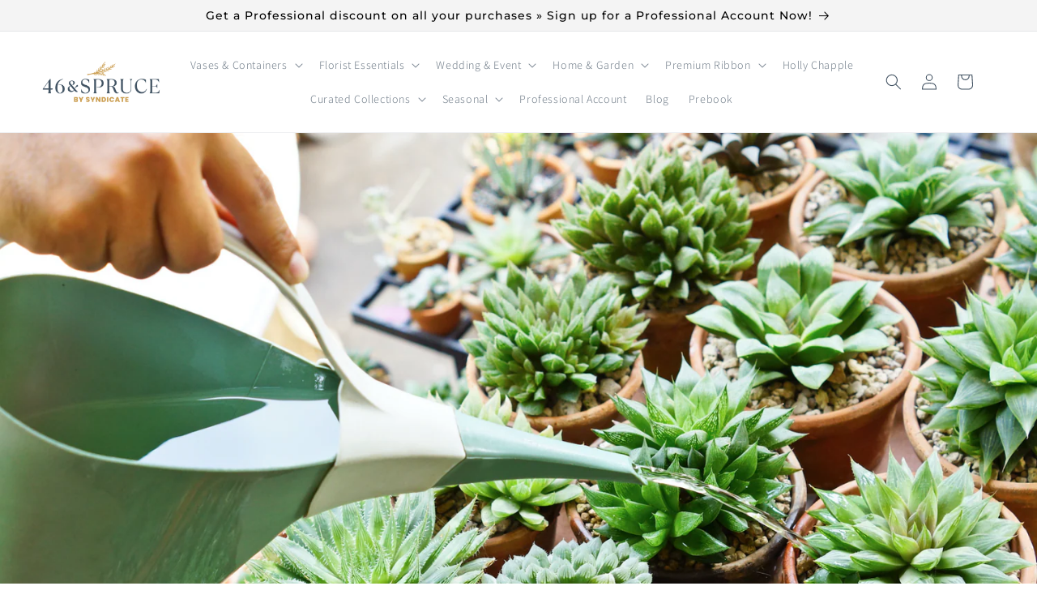

--- FILE ---
content_type: text/html; charset=utf-8
request_url: https://www.46spruce.com/blogs/wholesale-florist-ideas-and-inspiration/how-to-make-a-hanging-terrarium-with-succulents
body_size: 67474
content:
<!doctype html>
<html class="no-js" lang="en">
  <head>

    <!-- Google Tag Manager -->
<script>(function(w,d,s,l,i){w[l]=w[l]||[];w[l].push({'gtm.start':
new Date().getTime(),event:'gtm.js'});var f=d.getElementsByTagName(s)[0],
j=d.createElement(s),dl=l!='dataLayer'?'&l='+l:'';j.async=true;j.src=
'https://www.googletagmanager.com/gtm.js?id='+i+dl;f.parentNode.insertBefore(j,f);
})(window,document,'script','dataLayer','GTM-NWBFD5X4');</script>
<!-- End Google Tag Manager —>

2. Paste this code immediately after the opening <body> tag:

<!-- Google Tag Manager (noscript) -->
<noscript><iframe src="https://www.googletagmanager.com/ns.html?id=GTM-NWBFD5X4"
height="0" width="0" style="display:none;visibility:hidden"></iframe></noscript>
<!-- End Google Tag Manager (noscript) -->

    <meta charset="utf-8">
    <meta http-equiv="X-UA-Compatible" content="IE=edge">
    <meta name="viewport" content="width=device-width,initial-scale=1">
    <meta name="theme-color" content="">
    <link rel="canonical" href="https://www.46spruce.com/blogs/wholesale-florist-ideas-and-inspiration/how-to-make-a-hanging-terrarium-with-succulents">
    <link rel="preconnect" href="https://cdn.shopify.com" crossorigin><link rel="icon" type="image/png" href="//www.46spruce.com/cdn/shop/files/46-and-spruce-spruce-icon-PMS7407.png?crop=center&height=32&v=1674769338&width=32"><link rel="preconnect" href="https://fonts.shopifycdn.com" crossorigin><title>
      How to Make a Hanging Terrarium with Succulents
 &ndash; 46 &amp; Spruce | by Syndicate</title>

    
      <meta name="description" content="Making the perfect hanging terrarium is all about the arrangement of the succulents. We share our tips and tricks at 46 &amp; Spruce">
    

    

    
    
    
    


<meta property="og:site_name" content="46 &amp; Spruce | by Syndicate">
<meta property="og:url" content="https://www.46spruce.com/blogs/wholesale-florist-ideas-and-inspiration/how-to-make-a-hanging-terrarium-with-succulents">
<meta property="og:title" content="How to Make a Hanging Terrarium with Succulents">
<meta property="og:type" content="article">
<meta property="og:description" content="Making the perfect hanging terrarium is all about the arrangement of the succulents. We share our tips and tricks at 46 &amp; Spruce"><meta property="og:image" content="http://www.46spruce.com/cdn/shop/articles/Screen_Shot_2017-01-25_at_3.02.20_PM.png?v=1485375926">
  <meta property="og:image:secure_url" content="https://www.46spruce.com/cdn/shop/articles/Screen_Shot_2017-01-25_at_3.02.20_PM.png?v=1485375926">
  <meta property="og:image:width" content="2048">
  <meta property="og:image:height" content="1372"><meta name="twitter:card" content="summary_large_image">
<meta name="twitter:title" content="How to Make a Hanging Terrarium with Succulents">
<meta name="twitter:description" content="Making the perfect hanging terrarium is all about the arrangement of the succulents. We share our tips and tricks at 46 &amp; Spruce"><script type='application/json' class='wcp_json_ wcp_json' id='wcp_json_' >


null
</script>

    <script src="//www.46spruce.com/cdn/shop/t/16/assets/constants.js?v=165488195745554878101676055742" defer="defer"></script>
    <script src="//www.46spruce.com/cdn/shop/t/16/assets/pubsub.js?v=2921868252632587581676055745" defer="defer"></script>
    <script src="//www.46spruce.com/cdn/shop/t/16/assets/global.js?v=6770308121028559091685457984" defer="defer"></script>
    <script type='text/javascript' src='/apps/wlm/js/wlm-1.1.js?v=2.0'></script>


 
 









<style type="text/css">.wlm-message-pnf{text-align:center}#wlm-pwd-form{padding:30px 0;text-align:center}#wlm-wrapper{display:inline-block}#wlm-pwd-error{display:none;color:#FB8077;text-align:left;margin-top:10px;font-size:1.3rem}#wlm-pwd-error.wlm-error{border:1px solid #FB8077}#wlm-pwd-form-button{display:inline-block !important;height:auto !important;padding:8px 15px !important;background:black;border-radius:0 !important;color:#fff !important;text-decoration:none !important;vertical-align:top}.wlm-instantclick-fix,.wlm-item-selector{position:absolute;z-index:-999;display:none;height:0;width:0;font-size:0;line-height:0}#wlm-pwd-msg{margin-bottom:20px;text-align:left}#wlm-pwd-msg>p{margin-top:0;margin-bottom:0}.wlm-form-holder{display:flex}#wlm-pwd{border-color:black;border-width:1px;border-right:0;padding:0 10px}#wlm-pwd:focus-visible{outline:0}</style>





















<script type='text/javascript'>

wlm.navigateByLocation();

wlm.jq(document).ready(function(){
wlm.removeLinks();
});
</script>




<script>window.performance && window.performance.mark && window.performance.mark('shopify.content_for_header.start');</script><meta name="google-site-verification" content="jRhiK2xBmTVKve_VUeHXTS1pxfRfIJgB7gMVoDd2qn8">
<meta id="shopify-digital-wallet" name="shopify-digital-wallet" content="/11626338/digital_wallets/dialog">
<meta name="shopify-checkout-api-token" content="5f695a2930304b043ec0b3ba5c55824a">
<link rel="alternate" type="application/atom+xml" title="Feed" href="/blogs/wholesale-florist-ideas-and-inspiration.atom" />
<script async="async" src="/checkouts/internal/preloads.js?locale=en-US"></script>
<link rel="preconnect" href="https://shop.app" crossorigin="anonymous">
<script async="async" src="https://shop.app/checkouts/internal/preloads.js?locale=en-US&shop_id=11626338" crossorigin="anonymous"></script>
<script id="shopify-features" type="application/json">{"accessToken":"5f695a2930304b043ec0b3ba5c55824a","betas":["rich-media-storefront-analytics"],"domain":"www.46spruce.com","predictiveSearch":true,"shopId":11626338,"locale":"en"}</script>
<script>var Shopify = Shopify || {};
Shopify.shop = "syndicate-home-and-garden.myshopify.com";
Shopify.locale = "en";
Shopify.currency = {"active":"USD","rate":"1.0"};
Shopify.country = "US";
Shopify.theme = {"name":"46 \u0026 Spruce (Dawn) -- WPD","id":122093207607,"schema_name":"Dawn","schema_version":"8.0.0","theme_store_id":887,"role":"main"};
Shopify.theme.handle = "null";
Shopify.theme.style = {"id":null,"handle":null};
Shopify.cdnHost = "www.46spruce.com/cdn";
Shopify.routes = Shopify.routes || {};
Shopify.routes.root = "/";</script>
<script type="module">!function(o){(o.Shopify=o.Shopify||{}).modules=!0}(window);</script>
<script>!function(o){function n(){var o=[];function n(){o.push(Array.prototype.slice.apply(arguments))}return n.q=o,n}var t=o.Shopify=o.Shopify||{};t.loadFeatures=n(),t.autoloadFeatures=n()}(window);</script>
<script>
  window.ShopifyPay = window.ShopifyPay || {};
  window.ShopifyPay.apiHost = "shop.app\/pay";
  window.ShopifyPay.redirectState = null;
</script>
<script id="shop-js-analytics" type="application/json">{"pageType":"article"}</script>
<script defer="defer" async type="module" src="//www.46spruce.com/cdn/shopifycloud/shop-js/modules/v2/client.init-shop-cart-sync_WVOgQShq.en.esm.js"></script>
<script defer="defer" async type="module" src="//www.46spruce.com/cdn/shopifycloud/shop-js/modules/v2/chunk.common_C_13GLB1.esm.js"></script>
<script defer="defer" async type="module" src="//www.46spruce.com/cdn/shopifycloud/shop-js/modules/v2/chunk.modal_CLfMGd0m.esm.js"></script>
<script type="module">
  await import("//www.46spruce.com/cdn/shopifycloud/shop-js/modules/v2/client.init-shop-cart-sync_WVOgQShq.en.esm.js");
await import("//www.46spruce.com/cdn/shopifycloud/shop-js/modules/v2/chunk.common_C_13GLB1.esm.js");
await import("//www.46spruce.com/cdn/shopifycloud/shop-js/modules/v2/chunk.modal_CLfMGd0m.esm.js");

  window.Shopify.SignInWithShop?.initShopCartSync?.({"fedCMEnabled":true,"windoidEnabled":true});

</script>
<script>
  window.Shopify = window.Shopify || {};
  if (!window.Shopify.featureAssets) window.Shopify.featureAssets = {};
  window.Shopify.featureAssets['shop-js'] = {"shop-cart-sync":["modules/v2/client.shop-cart-sync_DuR37GeY.en.esm.js","modules/v2/chunk.common_C_13GLB1.esm.js","modules/v2/chunk.modal_CLfMGd0m.esm.js"],"init-fed-cm":["modules/v2/client.init-fed-cm_BucUoe6W.en.esm.js","modules/v2/chunk.common_C_13GLB1.esm.js","modules/v2/chunk.modal_CLfMGd0m.esm.js"],"shop-toast-manager":["modules/v2/client.shop-toast-manager_B0JfrpKj.en.esm.js","modules/v2/chunk.common_C_13GLB1.esm.js","modules/v2/chunk.modal_CLfMGd0m.esm.js"],"init-shop-cart-sync":["modules/v2/client.init-shop-cart-sync_WVOgQShq.en.esm.js","modules/v2/chunk.common_C_13GLB1.esm.js","modules/v2/chunk.modal_CLfMGd0m.esm.js"],"shop-button":["modules/v2/client.shop-button_B_U3bv27.en.esm.js","modules/v2/chunk.common_C_13GLB1.esm.js","modules/v2/chunk.modal_CLfMGd0m.esm.js"],"init-windoid":["modules/v2/client.init-windoid_DuP9q_di.en.esm.js","modules/v2/chunk.common_C_13GLB1.esm.js","modules/v2/chunk.modal_CLfMGd0m.esm.js"],"shop-cash-offers":["modules/v2/client.shop-cash-offers_BmULhtno.en.esm.js","modules/v2/chunk.common_C_13GLB1.esm.js","modules/v2/chunk.modal_CLfMGd0m.esm.js"],"pay-button":["modules/v2/client.pay-button_CrPSEbOK.en.esm.js","modules/v2/chunk.common_C_13GLB1.esm.js","modules/v2/chunk.modal_CLfMGd0m.esm.js"],"init-customer-accounts":["modules/v2/client.init-customer-accounts_jNk9cPYQ.en.esm.js","modules/v2/client.shop-login-button_DJ5ldayH.en.esm.js","modules/v2/chunk.common_C_13GLB1.esm.js","modules/v2/chunk.modal_CLfMGd0m.esm.js"],"avatar":["modules/v2/client.avatar_BTnouDA3.en.esm.js"],"checkout-modal":["modules/v2/client.checkout-modal_pBPyh9w8.en.esm.js","modules/v2/chunk.common_C_13GLB1.esm.js","modules/v2/chunk.modal_CLfMGd0m.esm.js"],"init-shop-for-new-customer-accounts":["modules/v2/client.init-shop-for-new-customer-accounts_BUoCy7a5.en.esm.js","modules/v2/client.shop-login-button_DJ5ldayH.en.esm.js","modules/v2/chunk.common_C_13GLB1.esm.js","modules/v2/chunk.modal_CLfMGd0m.esm.js"],"init-customer-accounts-sign-up":["modules/v2/client.init-customer-accounts-sign-up_CnczCz9H.en.esm.js","modules/v2/client.shop-login-button_DJ5ldayH.en.esm.js","modules/v2/chunk.common_C_13GLB1.esm.js","modules/v2/chunk.modal_CLfMGd0m.esm.js"],"init-shop-email-lookup-coordinator":["modules/v2/client.init-shop-email-lookup-coordinator_CzjY5t9o.en.esm.js","modules/v2/chunk.common_C_13GLB1.esm.js","modules/v2/chunk.modal_CLfMGd0m.esm.js"],"shop-follow-button":["modules/v2/client.shop-follow-button_CsYC63q7.en.esm.js","modules/v2/chunk.common_C_13GLB1.esm.js","modules/v2/chunk.modal_CLfMGd0m.esm.js"],"shop-login-button":["modules/v2/client.shop-login-button_DJ5ldayH.en.esm.js","modules/v2/chunk.common_C_13GLB1.esm.js","modules/v2/chunk.modal_CLfMGd0m.esm.js"],"shop-login":["modules/v2/client.shop-login_B9ccPdmx.en.esm.js","modules/v2/chunk.common_C_13GLB1.esm.js","modules/v2/chunk.modal_CLfMGd0m.esm.js"],"lead-capture":["modules/v2/client.lead-capture_D0K_KgYb.en.esm.js","modules/v2/chunk.common_C_13GLB1.esm.js","modules/v2/chunk.modal_CLfMGd0m.esm.js"],"payment-terms":["modules/v2/client.payment-terms_BWmiNN46.en.esm.js","modules/v2/chunk.common_C_13GLB1.esm.js","modules/v2/chunk.modal_CLfMGd0m.esm.js"]};
</script>
<script>(function() {
  var isLoaded = false;
  function asyncLoad() {
    if (isLoaded) return;
    isLoaded = true;
    var urls = ["https:\/\/shopifycdn.aaawebstore.com\/formbuilder\/appfiles\/aaa_form_builder_script_minify_v1.js?shop=syndicate-home-and-garden.myshopify.com","https:\/\/assets.loopclub.io\/recommendations\/storefront\/js\/personalized-recommendations-v1.js?shop=syndicate-home-and-garden.myshopify.com"];
    for (var i = 0; i < urls.length; i++) {
      var s = document.createElement('script');
      s.type = 'text/javascript';
      s.async = true;
      s.src = urls[i];
      var x = document.getElementsByTagName('script')[0];
      x.parentNode.insertBefore(s, x);
    }
  };
  if(window.attachEvent) {
    window.attachEvent('onload', asyncLoad);
  } else {
    window.addEventListener('load', asyncLoad, false);
  }
})();</script>
<script id="__st">var __st={"a":11626338,"offset":-18000,"reqid":"1318070b-0773-44c5-94dc-1eaf3fd9b264-1769644689","pageurl":"www.46spruce.com\/blogs\/wholesale-florist-ideas-and-inspiration\/how-to-make-a-hanging-terrarium-with-succulents","s":"articles-230502727","u":"f5d226635257","p":"article","rtyp":"article","rid":230502727};</script>
<script>window.ShopifyPaypalV4VisibilityTracking = true;</script>
<script id="captcha-bootstrap">!function(){'use strict';const t='contact',e='account',n='new_comment',o=[[t,t],['blogs',n],['comments',n],[t,'customer']],c=[[e,'customer_login'],[e,'guest_login'],[e,'recover_customer_password'],[e,'create_customer']],r=t=>t.map((([t,e])=>`form[action*='/${t}']:not([data-nocaptcha='true']) input[name='form_type'][value='${e}']`)).join(','),a=t=>()=>t?[...document.querySelectorAll(t)].map((t=>t.form)):[];function s(){const t=[...o],e=r(t);return a(e)}const i='password',u='form_key',d=['recaptcha-v3-token','g-recaptcha-response','h-captcha-response',i],f=()=>{try{return window.sessionStorage}catch{return}},m='__shopify_v',_=t=>t.elements[u];function p(t,e,n=!1){try{const o=window.sessionStorage,c=JSON.parse(o.getItem(e)),{data:r}=function(t){const{data:e,action:n}=t;return t[m]||n?{data:e,action:n}:{data:t,action:n}}(c);for(const[e,n]of Object.entries(r))t.elements[e]&&(t.elements[e].value=n);n&&o.removeItem(e)}catch(o){console.error('form repopulation failed',{error:o})}}const l='form_type',E='cptcha';function T(t){t.dataset[E]=!0}const w=window,h=w.document,L='Shopify',v='ce_forms',y='captcha';let A=!1;((t,e)=>{const n=(g='f06e6c50-85a8-45c8-87d0-21a2b65856fe',I='https://cdn.shopify.com/shopifycloud/storefront-forms-hcaptcha/ce_storefront_forms_captcha_hcaptcha.v1.5.2.iife.js',D={infoText:'Protected by hCaptcha',privacyText:'Privacy',termsText:'Terms'},(t,e,n)=>{const o=w[L][v],c=o.bindForm;if(c)return c(t,g,e,D).then(n);var r;o.q.push([[t,g,e,D],n]),r=I,A||(h.body.append(Object.assign(h.createElement('script'),{id:'captcha-provider',async:!0,src:r})),A=!0)});var g,I,D;w[L]=w[L]||{},w[L][v]=w[L][v]||{},w[L][v].q=[],w[L][y]=w[L][y]||{},w[L][y].protect=function(t,e){n(t,void 0,e),T(t)},Object.freeze(w[L][y]),function(t,e,n,w,h,L){const[v,y,A,g]=function(t,e,n){const i=e?o:[],u=t?c:[],d=[...i,...u],f=r(d),m=r(i),_=r(d.filter((([t,e])=>n.includes(e))));return[a(f),a(m),a(_),s()]}(w,h,L),I=t=>{const e=t.target;return e instanceof HTMLFormElement?e:e&&e.form},D=t=>v().includes(t);t.addEventListener('submit',(t=>{const e=I(t);if(!e)return;const n=D(e)&&!e.dataset.hcaptchaBound&&!e.dataset.recaptchaBound,o=_(e),c=g().includes(e)&&(!o||!o.value);(n||c)&&t.preventDefault(),c&&!n&&(function(t){try{if(!f())return;!function(t){const e=f();if(!e)return;const n=_(t);if(!n)return;const o=n.value;o&&e.removeItem(o)}(t);const e=Array.from(Array(32),(()=>Math.random().toString(36)[2])).join('');!function(t,e){_(t)||t.append(Object.assign(document.createElement('input'),{type:'hidden',name:u})),t.elements[u].value=e}(t,e),function(t,e){const n=f();if(!n)return;const o=[...t.querySelectorAll(`input[type='${i}']`)].map((({name:t})=>t)),c=[...d,...o],r={};for(const[a,s]of new FormData(t).entries())c.includes(a)||(r[a]=s);n.setItem(e,JSON.stringify({[m]:1,action:t.action,data:r}))}(t,e)}catch(e){console.error('failed to persist form',e)}}(e),e.submit())}));const S=(t,e)=>{t&&!t.dataset[E]&&(n(t,e.some((e=>e===t))),T(t))};for(const o of['focusin','change'])t.addEventListener(o,(t=>{const e=I(t);D(e)&&S(e,y())}));const B=e.get('form_key'),M=e.get(l),P=B&&M;t.addEventListener('DOMContentLoaded',(()=>{const t=y();if(P)for(const e of t)e.elements[l].value===M&&p(e,B);[...new Set([...A(),...v().filter((t=>'true'===t.dataset.shopifyCaptcha))])].forEach((e=>S(e,t)))}))}(h,new URLSearchParams(w.location.search),n,t,e,['guest_login'])})(!0,!0)}();</script>
<script integrity="sha256-4kQ18oKyAcykRKYeNunJcIwy7WH5gtpwJnB7kiuLZ1E=" data-source-attribution="shopify.loadfeatures" defer="defer" src="//www.46spruce.com/cdn/shopifycloud/storefront/assets/storefront/load_feature-a0a9edcb.js" crossorigin="anonymous"></script>
<script crossorigin="anonymous" defer="defer" src="//www.46spruce.com/cdn/shopifycloud/storefront/assets/shopify_pay/storefront-65b4c6d7.js?v=20250812"></script>
<script data-source-attribution="shopify.dynamic_checkout.dynamic.init">var Shopify=Shopify||{};Shopify.PaymentButton=Shopify.PaymentButton||{isStorefrontPortableWallets:!0,init:function(){window.Shopify.PaymentButton.init=function(){};var t=document.createElement("script");t.src="https://www.46spruce.com/cdn/shopifycloud/portable-wallets/latest/portable-wallets.en.js",t.type="module",document.head.appendChild(t)}};
</script>
<script data-source-attribution="shopify.dynamic_checkout.buyer_consent">
  function portableWalletsHideBuyerConsent(e){var t=document.getElementById("shopify-buyer-consent"),n=document.getElementById("shopify-subscription-policy-button");t&&n&&(t.classList.add("hidden"),t.setAttribute("aria-hidden","true"),n.removeEventListener("click",e))}function portableWalletsShowBuyerConsent(e){var t=document.getElementById("shopify-buyer-consent"),n=document.getElementById("shopify-subscription-policy-button");t&&n&&(t.classList.remove("hidden"),t.removeAttribute("aria-hidden"),n.addEventListener("click",e))}window.Shopify?.PaymentButton&&(window.Shopify.PaymentButton.hideBuyerConsent=portableWalletsHideBuyerConsent,window.Shopify.PaymentButton.showBuyerConsent=portableWalletsShowBuyerConsent);
</script>
<script data-source-attribution="shopify.dynamic_checkout.cart.bootstrap">document.addEventListener("DOMContentLoaded",(function(){function t(){return document.querySelector("shopify-accelerated-checkout-cart, shopify-accelerated-checkout")}if(t())Shopify.PaymentButton.init();else{new MutationObserver((function(e,n){t()&&(Shopify.PaymentButton.init(),n.disconnect())})).observe(document.body,{childList:!0,subtree:!0})}}));
</script>
<link id="shopify-accelerated-checkout-styles" rel="stylesheet" media="screen" href="https://www.46spruce.com/cdn/shopifycloud/portable-wallets/latest/accelerated-checkout-backwards-compat.css" crossorigin="anonymous">
<style id="shopify-accelerated-checkout-cart">
        #shopify-buyer-consent {
  margin-top: 1em;
  display: inline-block;
  width: 100%;
}

#shopify-buyer-consent.hidden {
  display: none;
}

#shopify-subscription-policy-button {
  background: none;
  border: none;
  padding: 0;
  text-decoration: underline;
  font-size: inherit;
  cursor: pointer;
}

#shopify-subscription-policy-button::before {
  box-shadow: none;
}

      </style>
<script id="sections-script" data-sections="header,footer" defer="defer" src="//www.46spruce.com/cdn/shop/t/16/compiled_assets/scripts.js?v=6985"></script>
<script>window.performance && window.performance.mark && window.performance.mark('shopify.content_for_header.end');</script>


    <style data-shopify>
      @font-face {
  font-family: Assistant;
  font-weight: 300;
  font-style: normal;
  font-display: swap;
  src: url("//www.46spruce.com/cdn/fonts/assistant/assistant_n3.1fff089a5b8f8ed9b5d0a303bc8584447f9c22fe.woff2") format("woff2"),
       url("//www.46spruce.com/cdn/fonts/assistant/assistant_n3.188648856c6bc22c26d85da661933448752051e0.woff") format("woff");
}

      @font-face {
  font-family: Assistant;
  font-weight: 700;
  font-style: normal;
  font-display: swap;
  src: url("//www.46spruce.com/cdn/fonts/assistant/assistant_n7.bf44452348ec8b8efa3aa3068825305886b1c83c.woff2") format("woff2"),
       url("//www.46spruce.com/cdn/fonts/assistant/assistant_n7.0c887fee83f6b3bda822f1150b912c72da0f7b64.woff") format("woff");
}

      
      
      @font-face {
  font-family: Montserrat;
  font-weight: 500;
  font-style: normal;
  font-display: swap;
  src: url("//www.46spruce.com/cdn/fonts/montserrat/montserrat_n5.07ef3781d9c78c8b93c98419da7ad4fbeebb6635.woff2") format("woff2"),
       url("//www.46spruce.com/cdn/fonts/montserrat/montserrat_n5.adf9b4bd8b0e4f55a0b203cdd84512667e0d5e4d.woff") format("woff");
}


      :root {
        --font-body-family: Assistant, sans-serif;
        --font-body-style: normal;
        --font-body-weight: 300;
        --font-body-weight-bold: 600;

        --font-heading-family: Montserrat, sans-serif;
        --font-heading-style: normal;
        --font-heading-weight: 500;

        --font-body-scale: 1.0;
        --font-heading-scale: 1.1;

        --color-base-text: 67, 83, 99;
        --color-shadow: 67, 83, 99;
        --color-base-background-1: 255, 255, 255;
        --color-base-background-2: 244, 244, 244;
        --color-base-solid-button-labels: 255, 255, 255;
        --color-base-outline-button-labels: 67, 83, 99;
        --color-base-accent-1: 206, 160, 82;
        --color-base-accent-2: 147, 183, 187;
        --payment-terms-background-color: #ffffff;

        --gradient-base-background-1: #ffffff;
        --gradient-base-background-2: #f4f4f4;
        --gradient-base-accent-1: #cea052;
        --gradient-base-accent-2: #93b7bb;

        --media-padding: px;
        --media-border-opacity: 0.05;
        --media-border-width: 1px;
        --media-radius: 0px;
        --media-shadow-opacity: 0.0;
        --media-shadow-horizontal-offset: 0px;
        --media-shadow-vertical-offset: 4px;
        --media-shadow-blur-radius: 5px;
        --media-shadow-visible: 0;

        --page-width: 130rem;
        --page-width-margin: 0rem;

        --product-card-image-padding: 0.0rem;
        --product-card-corner-radius: 0.0rem;
        --product-card-text-alignment: center;
        --product-card-border-width: 0.1rem;
        --product-card-border-opacity: 0.1;
        --product-card-shadow-opacity: 0.0;
        --product-card-shadow-visible: 0;
        --product-card-shadow-horizontal-offset: 0.0rem;
        --product-card-shadow-vertical-offset: 0.4rem;
        --product-card-shadow-blur-radius: 0.5rem;

        --collection-card-image-padding: 0.0rem;
        --collection-card-corner-radius: 0.0rem;
        --collection-card-text-alignment: left;
        --collection-card-border-width: 0.1rem;
        --collection-card-border-opacity: 0.1;
        --collection-card-shadow-opacity: 0.0;
        --collection-card-shadow-visible: 0;
        --collection-card-shadow-horizontal-offset: 0.0rem;
        --collection-card-shadow-vertical-offset: 0.4rem;
        --collection-card-shadow-blur-radius: 0.5rem;

        --blog-card-image-padding: 0.0rem;
        --blog-card-corner-radius: 0.0rem;
        --blog-card-text-alignment: left;
        --blog-card-border-width: 0.1rem;
        --blog-card-border-opacity: 0.1;
        --blog-card-shadow-opacity: 0.0;
        --blog-card-shadow-visible: 0;
        --blog-card-shadow-horizontal-offset: 0.0rem;
        --blog-card-shadow-vertical-offset: 0.0rem;
        --blog-card-shadow-blur-radius: 0.5rem;

        --badge-corner-radius: 4.0rem;

        --popup-border-width: 1px;
        --popup-border-opacity: 0.1;
        --popup-corner-radius: 0px;
        --popup-shadow-opacity: 0.0;
        --popup-shadow-horizontal-offset: 0px;
        --popup-shadow-vertical-offset: 4px;
        --popup-shadow-blur-radius: 5px;

        --drawer-border-width: 1px;
        --drawer-border-opacity: 0.1;
        --drawer-shadow-opacity: 0.0;
        --drawer-shadow-horizontal-offset: 0px;
        --drawer-shadow-vertical-offset: 4px;
        --drawer-shadow-blur-radius: 5px;

        --spacing-sections-desktop: 0px;
        --spacing-sections-mobile: 0px;

        --grid-desktop-vertical-spacing: 8px;
        --grid-desktop-horizontal-spacing: 8px;
        --grid-mobile-vertical-spacing: 4px;
        --grid-mobile-horizontal-spacing: 4px;

        --text-boxes-border-opacity: 0.0;
        --text-boxes-border-width: 0px;
        --text-boxes-radius: 0px;
        --text-boxes-shadow-opacity: 0.0;
        --text-boxes-shadow-visible: 0;
        --text-boxes-shadow-horizontal-offset: 0px;
        --text-boxes-shadow-vertical-offset: 0px;
        --text-boxes-shadow-blur-radius: 5px;

        --buttons-radius: 0px;
        --buttons-radius-outset: 0px;
        --buttons-border-width: 1px;
        --buttons-border-opacity: 1.0;
        --buttons-shadow-opacity: 0.0;
        --buttons-shadow-visible: 0;
        --buttons-shadow-horizontal-offset: 0px;
        --buttons-shadow-vertical-offset: 4px;
        --buttons-shadow-blur-radius: 5px;
        --buttons-border-offset: 0px;

        --inputs-radius: 0px;
        --inputs-border-width: 1px;
        --inputs-border-opacity: 0.55;
        --inputs-shadow-opacity: 0.0;
        --inputs-shadow-horizontal-offset: 0px;
        --inputs-margin-offset: 0px;
        --inputs-shadow-vertical-offset: 0px;
        --inputs-shadow-blur-radius: 5px;
        --inputs-radius-outset: 0px;

        --variant-pills-radius: 40px;
        --variant-pills-border-width: 1px;
        --variant-pills-border-opacity: 0.55;
        --variant-pills-shadow-opacity: 0.0;
        --variant-pills-shadow-horizontal-offset: 0px;
        --variant-pills-shadow-vertical-offset: 4px;
        --variant-pills-shadow-blur-radius: 5px;
      }

      *,
      *::before,
      *::after {
        box-sizing: inherit;
      }

      html {
        box-sizing: border-box;
        font-size: calc(var(--font-body-scale) * 62.5%);
        height: 100%;
      }

      body {
        display: grid;
        grid-template-rows: auto auto 1fr auto;
        grid-template-columns: 100%;
        min-height: 100%;
        margin: 0;
        font-size: 1.5rem;
        letter-spacing: 0.06rem;
        line-height: calc(1 + 0.8 / var(--font-body-scale));
        font-family: var(--font-body-family);
        font-style: var(--font-body-style);
        font-weight: var(--font-body-weight);
      }

      @media screen and (min-width: 750px) {
        body {
          font-size: 1.6rem;
        }
      }
    </style>

    <link href="//www.46spruce.com/cdn/shop/t/16/assets/base.css?v=142049541327280869451752364665" rel="stylesheet" type="text/css" media="all" />
<link rel="preload" as="font" href="//www.46spruce.com/cdn/fonts/assistant/assistant_n3.1fff089a5b8f8ed9b5d0a303bc8584447f9c22fe.woff2" type="font/woff2" crossorigin><link rel="preload" as="font" href="//www.46spruce.com/cdn/fonts/montserrat/montserrat_n5.07ef3781d9c78c8b93c98419da7ad4fbeebb6635.woff2" type="font/woff2" crossorigin><link rel="stylesheet" href="//www.46spruce.com/cdn/shop/t/16/assets/component-predictive-search.css?v=85913294783299393391676055743" media="print" onload="this.media='all'"><script>document.documentElement.className = document.documentElement.className.replace('no-js', 'js');
    if (Shopify.designMode) {
      document.documentElement.classList.add('shopify-design-mode');
    }
    </script>
  <!--Gem_Page_Header_Script-->
    


<!--End_Gem_Page_Header_Script-->
<meta name="google-site-verification" content="k7be8JQHLP6TMHFuWHTTApOeKJcz68dc7oUGSL659J8" />
<!-- Google Tag Manager -->
<script>(function(w,d,s,l,i){w[l]=w[l]||[];w[l].push({'gtm.start':
new Date().getTime(),event:'gtm.js'});var f=d.getElementsByTagName(s)[0],
j=d.createElement(s),dl=l!='dataLayer'?'&l='+l:'';j.async=true;j.src=
'https://www.googletagmanager.com/gtm.js?id='+i+dl;f.parentNode.insertBefore(j,f);
})(window,document,'script','dataLayer','GTM-MK7ZPKP');</script>
<!-- End Google Tag Manager -->
<!-- BEGIN app block: shopify://apps/aaa-custom-form-builder-app/blocks/aaa-formbuilder/a9d83d51-eeab-4f84-a43c-3a25e8368401 --><input type="hidden" name="aaaformbuilder_customer_logged_id" value="" id="aaaformbuilder_customer_logged_id"><input type="hidden" name="page_handle" class="get_current_page_handle" value=""><input type="hidden" name="aaaformbuilder_customer_logged_id" value="" id="aaaformbuilder_customer_logged_id">
<input type="hidden" id="656565115116111114101" data-customer-id="" data-customer-email="" data-customer-name=" "/>

<script type="text/javascript" async src="https://shopifycdn.aaawebstore.com/formbuilder/appfiles/aaa_form_builder_script_minify_v1.js?shop=syndicate-home-and-garden.myshopify.com"></script>
<!-- END app block --><!-- BEGIN app block: shopify://apps/wsh-wholesale-pricing/blocks/app-embed/94cbfa01-7191-4bb2-bcd8-b519b9b3bd06 --><script>

  window.wpdExtensionIsProductPage = "";
;
window.wpdExtensionIsCartPage = false;

window.showCrossOutPrice = false;
window.WPDAppProxy = "/apps/wpdapp";


window.WPDMarketLocalization = "";
window.WPDMoneyFormat = "$ {{amount}}";


	
	

  
  
  
  
	
  
    window.is_wcp_wholesale_customer = false;
  
  window.wcp_customer = {
      email: "",
      id: "",
      tags: null,
      default_address: null,
      tax_exempt: false
    };
  window.shopPermanentDomain = "syndicate-home-and-garden.myshopify.com";
  window.wpdAPIRootUrl = "https://bdr.wholesalehelper.io/";
</script>





<!-- END app block --><!-- BEGIN app block: shopify://apps/gempages-builder/blocks/embed-gp-script-head/20b379d4-1b20-474c-a6ca-665c331919f3 -->














<!-- END app block --><!-- BEGIN app block: shopify://apps/judge-me-reviews/blocks/judgeme_core/61ccd3b1-a9f2-4160-9fe9-4fec8413e5d8 --><!-- Start of Judge.me Core -->






<link rel="dns-prefetch" href="https://cdnwidget.judge.me">
<link rel="dns-prefetch" href="https://cdn.judge.me">
<link rel="dns-prefetch" href="https://cdn1.judge.me">
<link rel="dns-prefetch" href="https://api.judge.me">

<script data-cfasync='false' class='jdgm-settings-script'>window.jdgmSettings={"pagination":5,"disable_web_reviews":false,"badge_no_review_text":"No reviews","badge_n_reviews_text":"{{ n }} review/reviews","hide_badge_preview_if_no_reviews":true,"badge_hide_text":false,"enforce_center_preview_badge":false,"widget_title":"Customer Reviews","widget_open_form_text":"Write a review","widget_close_form_text":"Cancel review","widget_refresh_page_text":"Refresh page","widget_summary_text":"Based on {{ number_of_reviews }} review/reviews","widget_no_review_text":"Be the first to write a review","widget_name_field_text":"Display name","widget_verified_name_field_text":"Verified Name (public)","widget_name_placeholder_text":"Display name","widget_required_field_error_text":"This field is required.","widget_email_field_text":"Email address","widget_verified_email_field_text":"Verified Email (private, can not be edited)","widget_email_placeholder_text":"Your email address","widget_email_field_error_text":"Please enter a valid email address.","widget_rating_field_text":"Rating","widget_review_title_field_text":"Review Title","widget_review_title_placeholder_text":"Give your review a title","widget_review_body_field_text":"Review content","widget_review_body_placeholder_text":"Start writing here...","widget_pictures_field_text":"Picture/Video (optional)","widget_submit_review_text":"Submit Review","widget_submit_verified_review_text":"Submit Verified Review","widget_submit_success_msg_with_auto_publish":"Thank you! Please refresh the page in a few moments to see your review. You can remove or edit your review by logging into \u003ca href='https://judge.me/login' target='_blank' rel='nofollow noopener'\u003eJudge.me\u003c/a\u003e","widget_submit_success_msg_no_auto_publish":"Thank you! Your review will be published as soon as it is approved by the shop admin. You can remove or edit your review by logging into \u003ca href='https://judge.me/login' target='_blank' rel='nofollow noopener'\u003eJudge.me\u003c/a\u003e","widget_show_default_reviews_out_of_total_text":"Showing {{ n_reviews_shown }} out of {{ n_reviews }} reviews.","widget_show_all_link_text":"Show all","widget_show_less_link_text":"Show less","widget_author_said_text":"{{ reviewer_name }} said:","widget_days_text":"{{ n }} days ago","widget_weeks_text":"{{ n }} week/weeks ago","widget_months_text":"{{ n }} month/months ago","widget_years_text":"{{ n }} year/years ago","widget_yesterday_text":"Yesterday","widget_today_text":"Today","widget_replied_text":"\u003e\u003e {{ shop_name }} replied:","widget_read_more_text":"Read more","widget_reviewer_name_as_initial":"","widget_rating_filter_color":"#fbcd0a","widget_rating_filter_see_all_text":"See all reviews","widget_sorting_most_recent_text":"Most Recent","widget_sorting_highest_rating_text":"Highest Rating","widget_sorting_lowest_rating_text":"Lowest Rating","widget_sorting_with_pictures_text":"Only Pictures","widget_sorting_most_helpful_text":"Most Helpful","widget_open_question_form_text":"Ask a question","widget_reviews_subtab_text":"Reviews","widget_questions_subtab_text":"Questions","widget_question_label_text":"Question","widget_answer_label_text":"Answer","widget_question_placeholder_text":"Write your question here","widget_submit_question_text":"Submit Question","widget_question_submit_success_text":"Thank you for your question! We will notify you once it gets answered.","verified_badge_text":"Verified","verified_badge_bg_color":"","verified_badge_text_color":"","verified_badge_placement":"left-of-reviewer-name","widget_review_max_height":"","widget_hide_border":false,"widget_social_share":false,"widget_thumb":false,"widget_review_location_show":false,"widget_location_format":"","all_reviews_include_out_of_store_products":true,"all_reviews_out_of_store_text":"(out of store)","all_reviews_pagination":100,"all_reviews_product_name_prefix_text":"about","enable_review_pictures":false,"enable_question_anwser":false,"widget_theme":"default","review_date_format":"mm/dd/yyyy","default_sort_method":"most-recent","widget_product_reviews_subtab_text":"Product Reviews","widget_shop_reviews_subtab_text":"Shop Reviews","widget_other_products_reviews_text":"Reviews for other products","widget_store_reviews_subtab_text":"Store reviews","widget_no_store_reviews_text":"This store hasn't received any reviews yet","widget_web_restriction_product_reviews_text":"This product hasn't received any reviews yet","widget_no_items_text":"No items found","widget_show_more_text":"Show more","widget_write_a_store_review_text":"Write a Store Review","widget_other_languages_heading":"Reviews in Other Languages","widget_translate_review_text":"Translate review to {{ language }}","widget_translating_review_text":"Translating...","widget_show_original_translation_text":"Show original ({{ language }})","widget_translate_review_failed_text":"Review couldn't be translated.","widget_translate_review_retry_text":"Retry","widget_translate_review_try_again_later_text":"Try again later","show_product_url_for_grouped_product":false,"widget_sorting_pictures_first_text":"Pictures First","show_pictures_on_all_rev_page_mobile":false,"show_pictures_on_all_rev_page_desktop":false,"floating_tab_hide_mobile_install_preference":false,"floating_tab_button_name":"★ Reviews","floating_tab_title":"Let customers speak for us","floating_tab_button_color":"","floating_tab_button_background_color":"","floating_tab_url":"","floating_tab_url_enabled":false,"floating_tab_tab_style":"text","all_reviews_text_badge_text":"Customers rate us {{ shop.metafields.judgeme.all_reviews_rating | round: 1 }}/5 based on {{ shop.metafields.judgeme.all_reviews_count }} reviews.","all_reviews_text_badge_text_branded_style":"{{ shop.metafields.judgeme.all_reviews_rating | round: 1 }} out of 5 stars based on {{ shop.metafields.judgeme.all_reviews_count }} reviews","is_all_reviews_text_badge_a_link":false,"show_stars_for_all_reviews_text_badge":false,"all_reviews_text_badge_url":"","all_reviews_text_style":"branded","all_reviews_text_color_style":"judgeme_brand_color","all_reviews_text_color":"#108474","all_reviews_text_show_jm_brand":true,"featured_carousel_show_header":true,"featured_carousel_title":"Let customers speak for us","testimonials_carousel_title":"Customers are saying","videos_carousel_title":"Real customer stories","cards_carousel_title":"Customers are saying","featured_carousel_count_text":"from {{ n }} reviews","featured_carousel_add_link_to_all_reviews_page":false,"featured_carousel_url":"","featured_carousel_show_images":true,"featured_carousel_autoslide_interval":5,"featured_carousel_arrows_on_the_sides":false,"featured_carousel_height":250,"featured_carousel_width":80,"featured_carousel_image_size":0,"featured_carousel_image_height":250,"featured_carousel_arrow_color":"#eeeeee","verified_count_badge_style":"branded","verified_count_badge_orientation":"horizontal","verified_count_badge_color_style":"judgeme_brand_color","verified_count_badge_color":"#108474","is_verified_count_badge_a_link":false,"verified_count_badge_url":"","verified_count_badge_show_jm_brand":true,"widget_rating_preset_default":5,"widget_first_sub_tab":"product-reviews","widget_show_histogram":true,"widget_histogram_use_custom_color":false,"widget_pagination_use_custom_color":false,"widget_star_use_custom_color":false,"widget_verified_badge_use_custom_color":false,"widget_write_review_use_custom_color":false,"picture_reminder_submit_button":"Upload Pictures","enable_review_videos":false,"mute_video_by_default":false,"widget_sorting_videos_first_text":"Videos First","widget_review_pending_text":"Pending","featured_carousel_items_for_large_screen":3,"social_share_options_order":"Facebook,Twitter","remove_microdata_snippet":true,"disable_json_ld":false,"enable_json_ld_products":false,"preview_badge_show_question_text":false,"preview_badge_no_question_text":"No questions","preview_badge_n_question_text":"{{ number_of_questions }} question/questions","qa_badge_show_icon":false,"qa_badge_position":"same-row","remove_judgeme_branding":false,"widget_add_search_bar":false,"widget_search_bar_placeholder":"Search","widget_sorting_verified_only_text":"Verified only","featured_carousel_theme":"default","featured_carousel_show_rating":true,"featured_carousel_show_title":true,"featured_carousel_show_body":true,"featured_carousel_show_date":false,"featured_carousel_show_reviewer":true,"featured_carousel_show_product":false,"featured_carousel_header_background_color":"#108474","featured_carousel_header_text_color":"#ffffff","featured_carousel_name_product_separator":"reviewed","featured_carousel_full_star_background":"#108474","featured_carousel_empty_star_background":"#dadada","featured_carousel_vertical_theme_background":"#f9fafb","featured_carousel_verified_badge_enable":true,"featured_carousel_verified_badge_color":"#108474","featured_carousel_border_style":"round","featured_carousel_review_line_length_limit":3,"featured_carousel_more_reviews_button_text":"Read more reviews","featured_carousel_view_product_button_text":"View product","all_reviews_page_load_reviews_on":"scroll","all_reviews_page_load_more_text":"Load More Reviews","disable_fb_tab_reviews":false,"enable_ajax_cdn_cache":false,"widget_advanced_speed_features":5,"widget_public_name_text":"displayed publicly like","default_reviewer_name":"John Smith","default_reviewer_name_has_non_latin":true,"widget_reviewer_anonymous":"Anonymous","medals_widget_title":"Judge.me Review Medals","medals_widget_background_color":"#f9fafb","medals_widget_position":"footer_all_pages","medals_widget_border_color":"#f9fafb","medals_widget_verified_text_position":"left","medals_widget_use_monochromatic_version":false,"medals_widget_elements_color":"#108474","show_reviewer_avatar":true,"widget_invalid_yt_video_url_error_text":"Not a YouTube video URL","widget_max_length_field_error_text":"Please enter no more than {0} characters.","widget_show_country_flag":false,"widget_show_collected_via_shop_app":true,"widget_verified_by_shop_badge_style":"light","widget_verified_by_shop_text":"Verified by Shop","widget_show_photo_gallery":false,"widget_load_with_code_splitting":true,"widget_ugc_install_preference":false,"widget_ugc_title":"Made by us, Shared by you","widget_ugc_subtitle":"Tag us to see your picture featured in our page","widget_ugc_arrows_color":"#ffffff","widget_ugc_primary_button_text":"Buy Now","widget_ugc_primary_button_background_color":"#108474","widget_ugc_primary_button_text_color":"#ffffff","widget_ugc_primary_button_border_width":"0","widget_ugc_primary_button_border_style":"none","widget_ugc_primary_button_border_color":"#108474","widget_ugc_primary_button_border_radius":"25","widget_ugc_secondary_button_text":"Load More","widget_ugc_secondary_button_background_color":"#ffffff","widget_ugc_secondary_button_text_color":"#108474","widget_ugc_secondary_button_border_width":"2","widget_ugc_secondary_button_border_style":"solid","widget_ugc_secondary_button_border_color":"#108474","widget_ugc_secondary_button_border_radius":"25","widget_ugc_reviews_button_text":"View Reviews","widget_ugc_reviews_button_background_color":"#ffffff","widget_ugc_reviews_button_text_color":"#108474","widget_ugc_reviews_button_border_width":"2","widget_ugc_reviews_button_border_style":"solid","widget_ugc_reviews_button_border_color":"#108474","widget_ugc_reviews_button_border_radius":"25","widget_ugc_reviews_button_link_to":"judgeme-reviews-page","widget_ugc_show_post_date":true,"widget_ugc_max_width":"800","widget_rating_metafield_value_type":true,"widget_primary_color":"#CEA052","widget_enable_secondary_color":false,"widget_secondary_color":"#edf5f5","widget_summary_average_rating_text":"{{ average_rating }} out of 5","widget_media_grid_title":"Customer photos \u0026 videos","widget_media_grid_see_more_text":"See more","widget_round_style":false,"widget_show_product_medals":true,"widget_verified_by_judgeme_text":"Verified by Judge.me","widget_show_store_medals":true,"widget_verified_by_judgeme_text_in_store_medals":"Verified by Judge.me","widget_media_field_exceed_quantity_message":"Sorry, we can only accept {{ max_media }} for one review.","widget_media_field_exceed_limit_message":"{{ file_name }} is too large, please select a {{ media_type }} less than {{ size_limit }}MB.","widget_review_submitted_text":"Review Submitted!","widget_question_submitted_text":"Question Submitted!","widget_close_form_text_question":"Cancel","widget_write_your_answer_here_text":"Write your answer here","widget_enabled_branded_link":true,"widget_show_collected_by_judgeme":false,"widget_reviewer_name_color":"","widget_write_review_text_color":"","widget_write_review_bg_color":"","widget_collected_by_judgeme_text":"collected by Judge.me","widget_pagination_type":"standard","widget_load_more_text":"Load More","widget_load_more_color":"#108474","widget_full_review_text":"Full Review","widget_read_more_reviews_text":"Read More Reviews","widget_read_questions_text":"Read Questions","widget_questions_and_answers_text":"Questions \u0026 Answers","widget_verified_by_text":"Verified by","widget_verified_text":"Verified","widget_number_of_reviews_text":"{{ number_of_reviews }} reviews","widget_back_button_text":"Back","widget_next_button_text":"Next","widget_custom_forms_filter_button":"Filters","custom_forms_style":"horizontal","widget_show_review_information":false,"how_reviews_are_collected":"How reviews are collected?","widget_show_review_keywords":false,"widget_gdpr_statement":"How we use your data: We'll only contact you about the review you left, and only if necessary. By submitting your review, you agree to Judge.me's \u003ca href='https://judge.me/terms' target='_blank' rel='nofollow noopener'\u003eterms\u003c/a\u003e, \u003ca href='https://judge.me/privacy' target='_blank' rel='nofollow noopener'\u003eprivacy\u003c/a\u003e and \u003ca href='https://judge.me/content-policy' target='_blank' rel='nofollow noopener'\u003econtent\u003c/a\u003e policies.","widget_multilingual_sorting_enabled":false,"widget_translate_review_content_enabled":false,"widget_translate_review_content_method":"manual","popup_widget_review_selection":"automatically_with_pictures","popup_widget_round_border_style":true,"popup_widget_show_title":true,"popup_widget_show_body":true,"popup_widget_show_reviewer":false,"popup_widget_show_product":true,"popup_widget_show_pictures":true,"popup_widget_use_review_picture":true,"popup_widget_show_on_home_page":true,"popup_widget_show_on_product_page":true,"popup_widget_show_on_collection_page":true,"popup_widget_show_on_cart_page":true,"popup_widget_position":"bottom_left","popup_widget_first_review_delay":5,"popup_widget_duration":5,"popup_widget_interval":5,"popup_widget_review_count":5,"popup_widget_hide_on_mobile":true,"review_snippet_widget_round_border_style":true,"review_snippet_widget_card_color":"#FFFFFF","review_snippet_widget_slider_arrows_background_color":"#FFFFFF","review_snippet_widget_slider_arrows_color":"#000000","review_snippet_widget_star_color":"#108474","show_product_variant":false,"all_reviews_product_variant_label_text":"Variant: ","widget_show_verified_branding":false,"widget_ai_summary_title":"Customers say","widget_ai_summary_disclaimer":"AI-powered review summary based on recent customer reviews","widget_show_ai_summary":false,"widget_show_ai_summary_bg":false,"widget_show_review_title_input":true,"redirect_reviewers_invited_via_email":"review_widget","request_store_review_after_product_review":false,"request_review_other_products_in_order":false,"review_form_color_scheme":"default","review_form_corner_style":"square","review_form_star_color":{},"review_form_text_color":"#333333","review_form_background_color":"#ffffff","review_form_field_background_color":"#fafafa","review_form_button_color":{},"review_form_button_text_color":"#ffffff","review_form_modal_overlay_color":"#000000","review_content_screen_title_text":"How would you rate this product?","review_content_introduction_text":"We would love it if you would share a bit about your experience.","store_review_form_title_text":"How would you rate this store?","store_review_form_introduction_text":"We would love it if you would share a bit about your experience.","show_review_guidance_text":true,"one_star_review_guidance_text":"Poor","five_star_review_guidance_text":"Great","customer_information_screen_title_text":"About you","customer_information_introduction_text":"Please tell us more about you.","custom_questions_screen_title_text":"Your experience in more detail","custom_questions_introduction_text":"Here are a few questions to help us understand more about your experience.","review_submitted_screen_title_text":"Thanks for your review!","review_submitted_screen_thank_you_text":"We are processing it and it will appear on the store soon.","review_submitted_screen_email_verification_text":"Please confirm your email by clicking the link we just sent you. This helps us keep reviews authentic.","review_submitted_request_store_review_text":"Would you like to share your experience of shopping with us?","review_submitted_review_other_products_text":"Would you like to review these products?","store_review_screen_title_text":"Would you like to share your experience of shopping with us?","store_review_introduction_text":"We value your feedback and use it to improve. Please share any thoughts or suggestions you have.","reviewer_media_screen_title_picture_text":"Share a picture","reviewer_media_introduction_picture_text":"Upload a photo to support your review.","reviewer_media_screen_title_video_text":"Share a video","reviewer_media_introduction_video_text":"Upload a video to support your review.","reviewer_media_screen_title_picture_or_video_text":"Share a picture or video","reviewer_media_introduction_picture_or_video_text":"Upload a photo or video to support your review.","reviewer_media_youtube_url_text":"Paste your Youtube URL here","advanced_settings_next_step_button_text":"Next","advanced_settings_close_review_button_text":"Close","modal_write_review_flow":false,"write_review_flow_required_text":"Required","write_review_flow_privacy_message_text":"We respect your privacy.","write_review_flow_anonymous_text":"Post review as anonymous","write_review_flow_visibility_text":"This won't be visible to other customers.","write_review_flow_multiple_selection_help_text":"Select as many as you like","write_review_flow_single_selection_help_text":"Select one option","write_review_flow_required_field_error_text":"This field is required","write_review_flow_invalid_email_error_text":"Please enter a valid email address","write_review_flow_max_length_error_text":"Max. {{ max_length }} characters.","write_review_flow_media_upload_text":"\u003cb\u003eClick to upload\u003c/b\u003e or drag and drop","write_review_flow_gdpr_statement":"We'll only contact you about your review if necessary. By submitting your review, you agree to our \u003ca href='https://judge.me/terms' target='_blank' rel='nofollow noopener'\u003eterms and conditions\u003c/a\u003e and \u003ca href='https://judge.me/privacy' target='_blank' rel='nofollow noopener'\u003eprivacy policy\u003c/a\u003e.","rating_only_reviews_enabled":false,"show_negative_reviews_help_screen":false,"new_review_flow_help_screen_rating_threshold":3,"negative_review_resolution_screen_title_text":"Tell us more","negative_review_resolution_text":"Your experience matters to us. If there were issues with your purchase, we're here to help. Feel free to reach out to us, we'd love the opportunity to make things right.","negative_review_resolution_button_text":"Contact us","negative_review_resolution_proceed_with_review_text":"Leave a review","negative_review_resolution_subject":"Issue with purchase from {{ shop_name }}.{{ order_name }}","preview_badge_collection_page_install_status":false,"widget_review_custom_css":"","preview_badge_custom_css":"","preview_badge_stars_count":"5-stars","featured_carousel_custom_css":"","floating_tab_custom_css":"","all_reviews_widget_custom_css":"","medals_widget_custom_css":"","verified_badge_custom_css":"","all_reviews_text_custom_css":"","transparency_badges_collected_via_store_invite":false,"transparency_badges_from_another_provider":false,"transparency_badges_collected_from_store_visitor":false,"transparency_badges_collected_by_verified_review_provider":false,"transparency_badges_earned_reward":false,"transparency_badges_collected_via_store_invite_text":"Review collected via store invitation","transparency_badges_from_another_provider_text":"Review collected from another provider","transparency_badges_collected_from_store_visitor_text":"Review collected from a store visitor","transparency_badges_written_in_google_text":"Review written in Google","transparency_badges_written_in_etsy_text":"Review written in Etsy","transparency_badges_written_in_shop_app_text":"Review written in Shop App","transparency_badges_earned_reward_text":"Review earned a reward for future purchase","product_review_widget_per_page":10,"widget_store_review_label_text":"Review about the store","checkout_comment_extension_title_on_product_page":"Customer Comments","checkout_comment_extension_num_latest_comment_show":5,"checkout_comment_extension_format":"name_and_timestamp","checkout_comment_customer_name":"last_initial","checkout_comment_comment_notification":true,"preview_badge_collection_page_install_preference":false,"preview_badge_home_page_install_preference":false,"preview_badge_product_page_install_preference":false,"review_widget_install_preference":"","review_carousel_install_preference":false,"floating_reviews_tab_install_preference":"none","verified_reviews_count_badge_install_preference":false,"all_reviews_text_install_preference":false,"review_widget_best_location":false,"judgeme_medals_install_preference":false,"review_widget_revamp_enabled":false,"review_widget_qna_enabled":false,"review_widget_header_theme":"minimal","review_widget_widget_title_enabled":true,"review_widget_header_text_size":"medium","review_widget_header_text_weight":"regular","review_widget_average_rating_style":"compact","review_widget_bar_chart_enabled":true,"review_widget_bar_chart_type":"numbers","review_widget_bar_chart_style":"standard","review_widget_expanded_media_gallery_enabled":false,"review_widget_reviews_section_theme":"standard","review_widget_image_style":"thumbnails","review_widget_review_image_ratio":"square","review_widget_stars_size":"medium","review_widget_verified_badge":"standard_text","review_widget_review_title_text_size":"medium","review_widget_review_text_size":"medium","review_widget_review_text_length":"medium","review_widget_number_of_columns_desktop":3,"review_widget_carousel_transition_speed":5,"review_widget_custom_questions_answers_display":"always","review_widget_button_text_color":"#FFFFFF","review_widget_text_color":"#000000","review_widget_lighter_text_color":"#7B7B7B","review_widget_corner_styling":"soft","review_widget_review_word_singular":"review","review_widget_review_word_plural":"reviews","review_widget_voting_label":"Helpful?","review_widget_shop_reply_label":"Reply from {{ shop_name }}:","review_widget_filters_title":"Filters","qna_widget_question_word_singular":"Question","qna_widget_question_word_plural":"Questions","qna_widget_answer_reply_label":"Answer from {{ answerer_name }}:","qna_content_screen_title_text":"Ask a question about this product","qna_widget_question_required_field_error_text":"Please enter your question.","qna_widget_flow_gdpr_statement":"We'll only contact you about your question if necessary. By submitting your question, you agree to our \u003ca href='https://judge.me/terms' target='_blank' rel='nofollow noopener'\u003eterms and conditions\u003c/a\u003e and \u003ca href='https://judge.me/privacy' target='_blank' rel='nofollow noopener'\u003eprivacy policy\u003c/a\u003e.","qna_widget_question_submitted_text":"Thanks for your question!","qna_widget_close_form_text_question":"Close","qna_widget_question_submit_success_text":"We’ll notify you by email when your question is answered.","all_reviews_widget_v2025_enabled":false,"all_reviews_widget_v2025_header_theme":"default","all_reviews_widget_v2025_widget_title_enabled":true,"all_reviews_widget_v2025_header_text_size":"medium","all_reviews_widget_v2025_header_text_weight":"regular","all_reviews_widget_v2025_average_rating_style":"compact","all_reviews_widget_v2025_bar_chart_enabled":true,"all_reviews_widget_v2025_bar_chart_type":"numbers","all_reviews_widget_v2025_bar_chart_style":"standard","all_reviews_widget_v2025_expanded_media_gallery_enabled":false,"all_reviews_widget_v2025_show_store_medals":true,"all_reviews_widget_v2025_show_photo_gallery":true,"all_reviews_widget_v2025_show_review_keywords":false,"all_reviews_widget_v2025_show_ai_summary":false,"all_reviews_widget_v2025_show_ai_summary_bg":false,"all_reviews_widget_v2025_add_search_bar":false,"all_reviews_widget_v2025_default_sort_method":"most-recent","all_reviews_widget_v2025_reviews_per_page":10,"all_reviews_widget_v2025_reviews_section_theme":"default","all_reviews_widget_v2025_image_style":"thumbnails","all_reviews_widget_v2025_review_image_ratio":"square","all_reviews_widget_v2025_stars_size":"medium","all_reviews_widget_v2025_verified_badge":"bold_badge","all_reviews_widget_v2025_review_title_text_size":"medium","all_reviews_widget_v2025_review_text_size":"medium","all_reviews_widget_v2025_review_text_length":"medium","all_reviews_widget_v2025_number_of_columns_desktop":3,"all_reviews_widget_v2025_carousel_transition_speed":5,"all_reviews_widget_v2025_custom_questions_answers_display":"always","all_reviews_widget_v2025_show_product_variant":false,"all_reviews_widget_v2025_show_reviewer_avatar":true,"all_reviews_widget_v2025_reviewer_name_as_initial":"","all_reviews_widget_v2025_review_location_show":false,"all_reviews_widget_v2025_location_format":"","all_reviews_widget_v2025_show_country_flag":false,"all_reviews_widget_v2025_verified_by_shop_badge_style":"light","all_reviews_widget_v2025_social_share":false,"all_reviews_widget_v2025_social_share_options_order":"Facebook,Twitter,LinkedIn,Pinterest","all_reviews_widget_v2025_pagination_type":"standard","all_reviews_widget_v2025_button_text_color":"#FFFFFF","all_reviews_widget_v2025_text_color":"#000000","all_reviews_widget_v2025_lighter_text_color":"#7B7B7B","all_reviews_widget_v2025_corner_styling":"soft","all_reviews_widget_v2025_title":"Customer reviews","all_reviews_widget_v2025_ai_summary_title":"Customers say about this store","all_reviews_widget_v2025_no_review_text":"Be the first to write a review","platform":"shopify","branding_url":"https://app.judge.me/reviews","branding_text":"Powered by Judge.me","locale":"en","reply_name":"46 \u0026 Spruce | Wholesale Supply House","widget_version":"3.0","footer":true,"autopublish":true,"review_dates":true,"enable_custom_form":false,"shop_locale":"en","enable_multi_locales_translations":true,"show_review_title_input":true,"review_verification_email_status":"always","can_be_branded":true,"reply_name_text":"46 \u0026 Spruce | Wholesale Supply House"};</script> <style class='jdgm-settings-style'>.jdgm-xx{left:0}:root{--jdgm-primary-color: #CEA052;--jdgm-secondary-color: rgba(206,160,82,0.1);--jdgm-star-color: #CEA052;--jdgm-write-review-text-color: white;--jdgm-write-review-bg-color: #CEA052;--jdgm-paginate-color: #CEA052;--jdgm-border-radius: 0;--jdgm-reviewer-name-color: #CEA052}.jdgm-histogram__bar-content{background-color:#CEA052}.jdgm-rev[data-verified-buyer=true] .jdgm-rev__icon.jdgm-rev__icon:after,.jdgm-rev__buyer-badge.jdgm-rev__buyer-badge{color:white;background-color:#CEA052}.jdgm-review-widget--small .jdgm-gallery.jdgm-gallery .jdgm-gallery__thumbnail-link:nth-child(8) .jdgm-gallery__thumbnail-wrapper.jdgm-gallery__thumbnail-wrapper:before{content:"See more"}@media only screen and (min-width: 768px){.jdgm-gallery.jdgm-gallery .jdgm-gallery__thumbnail-link:nth-child(8) .jdgm-gallery__thumbnail-wrapper.jdgm-gallery__thumbnail-wrapper:before{content:"See more"}}.jdgm-prev-badge[data-average-rating='0.00']{display:none !important}.jdgm-author-all-initials{display:none !important}.jdgm-author-last-initial{display:none !important}.jdgm-rev-widg__title{visibility:hidden}.jdgm-rev-widg__summary-text{visibility:hidden}.jdgm-prev-badge__text{visibility:hidden}.jdgm-rev__prod-link-prefix:before{content:'about'}.jdgm-rev__variant-label:before{content:'Variant: '}.jdgm-rev__out-of-store-text:before{content:'(out of store)'}@media only screen and (min-width: 768px){.jdgm-rev__pics .jdgm-rev_all-rev-page-picture-separator,.jdgm-rev__pics .jdgm-rev__product-picture{display:none}}@media only screen and (max-width: 768px){.jdgm-rev__pics .jdgm-rev_all-rev-page-picture-separator,.jdgm-rev__pics .jdgm-rev__product-picture{display:none}}.jdgm-preview-badge[data-template="product"]{display:none !important}.jdgm-preview-badge[data-template="collection"]{display:none !important}.jdgm-preview-badge[data-template="index"]{display:none !important}.jdgm-review-widget[data-from-snippet="true"]{display:none !important}.jdgm-verified-count-badget[data-from-snippet="true"]{display:none !important}.jdgm-carousel-wrapper[data-from-snippet="true"]{display:none !important}.jdgm-all-reviews-text[data-from-snippet="true"]{display:none !important}.jdgm-medals-section[data-from-snippet="true"]{display:none !important}.jdgm-ugc-media-wrapper[data-from-snippet="true"]{display:none !important}.jdgm-rev__transparency-badge[data-badge-type="review_collected_via_store_invitation"]{display:none !important}.jdgm-rev__transparency-badge[data-badge-type="review_collected_from_another_provider"]{display:none !important}.jdgm-rev__transparency-badge[data-badge-type="review_collected_from_store_visitor"]{display:none !important}.jdgm-rev__transparency-badge[data-badge-type="review_written_in_etsy"]{display:none !important}.jdgm-rev__transparency-badge[data-badge-type="review_written_in_google_business"]{display:none !important}.jdgm-rev__transparency-badge[data-badge-type="review_written_in_shop_app"]{display:none !important}.jdgm-rev__transparency-badge[data-badge-type="review_earned_for_future_purchase"]{display:none !important}.jdgm-review-snippet-widget .jdgm-rev-snippet-widget__cards-container .jdgm-rev-snippet-card{border-radius:8px;background:#fff}.jdgm-review-snippet-widget .jdgm-rev-snippet-widget__cards-container .jdgm-rev-snippet-card__rev-rating .jdgm-star{color:#108474}.jdgm-review-snippet-widget .jdgm-rev-snippet-widget__prev-btn,.jdgm-review-snippet-widget .jdgm-rev-snippet-widget__next-btn{border-radius:50%;background:#fff}.jdgm-review-snippet-widget .jdgm-rev-snippet-widget__prev-btn>svg,.jdgm-review-snippet-widget .jdgm-rev-snippet-widget__next-btn>svg{fill:#000}.jdgm-full-rev-modal.rev-snippet-widget .jm-mfp-container .jm-mfp-content,.jdgm-full-rev-modal.rev-snippet-widget .jm-mfp-container .jdgm-full-rev__icon,.jdgm-full-rev-modal.rev-snippet-widget .jm-mfp-container .jdgm-full-rev__pic-img,.jdgm-full-rev-modal.rev-snippet-widget .jm-mfp-container .jdgm-full-rev__reply{border-radius:8px}.jdgm-full-rev-modal.rev-snippet-widget .jm-mfp-container .jdgm-full-rev[data-verified-buyer="true"] .jdgm-full-rev__icon::after{border-radius:8px}.jdgm-full-rev-modal.rev-snippet-widget .jm-mfp-container .jdgm-full-rev .jdgm-rev__buyer-badge{border-radius:calc( 8px / 2 )}.jdgm-full-rev-modal.rev-snippet-widget .jm-mfp-container .jdgm-full-rev .jdgm-full-rev__replier::before{content:'46 &amp; Spruce | Wholesale Supply House'}.jdgm-full-rev-modal.rev-snippet-widget .jm-mfp-container .jdgm-full-rev .jdgm-full-rev__product-button{border-radius:calc( 8px * 6 )}
</style> <style class='jdgm-settings-style'></style>

  
  
  
  <style class='jdgm-miracle-styles'>
  @-webkit-keyframes jdgm-spin{0%{-webkit-transform:rotate(0deg);-ms-transform:rotate(0deg);transform:rotate(0deg)}100%{-webkit-transform:rotate(359deg);-ms-transform:rotate(359deg);transform:rotate(359deg)}}@keyframes jdgm-spin{0%{-webkit-transform:rotate(0deg);-ms-transform:rotate(0deg);transform:rotate(0deg)}100%{-webkit-transform:rotate(359deg);-ms-transform:rotate(359deg);transform:rotate(359deg)}}@font-face{font-family:'JudgemeStar';src:url("[data-uri]") format("woff");font-weight:normal;font-style:normal}.jdgm-star{font-family:'JudgemeStar';display:inline !important;text-decoration:none !important;padding:0 4px 0 0 !important;margin:0 !important;font-weight:bold;opacity:1;-webkit-font-smoothing:antialiased;-moz-osx-font-smoothing:grayscale}.jdgm-star:hover{opacity:1}.jdgm-star:last-of-type{padding:0 !important}.jdgm-star.jdgm--on:before{content:"\e000"}.jdgm-star.jdgm--off:before{content:"\e001"}.jdgm-star.jdgm--half:before{content:"\e002"}.jdgm-widget *{margin:0;line-height:1.4;-webkit-box-sizing:border-box;-moz-box-sizing:border-box;box-sizing:border-box;-webkit-overflow-scrolling:touch}.jdgm-hidden{display:none !important;visibility:hidden !important}.jdgm-temp-hidden{display:none}.jdgm-spinner{width:40px;height:40px;margin:auto;border-radius:50%;border-top:2px solid #eee;border-right:2px solid #eee;border-bottom:2px solid #eee;border-left:2px solid #ccc;-webkit-animation:jdgm-spin 0.8s infinite linear;animation:jdgm-spin 0.8s infinite linear}.jdgm-prev-badge{display:block !important}

</style>


  
  
   


<script data-cfasync='false' class='jdgm-script'>
!function(e){window.jdgm=window.jdgm||{},jdgm.CDN_HOST="https://cdnwidget.judge.me/",jdgm.CDN_HOST_ALT="https://cdn2.judge.me/cdn/widget_frontend/",jdgm.API_HOST="https://api.judge.me/",jdgm.CDN_BASE_URL="https://cdn.shopify.com/extensions/019c0578-4a2e-76a7-8598-728e9b942721/judgeme-extensions-322/assets/",
jdgm.docReady=function(d){(e.attachEvent?"complete"===e.readyState:"loading"!==e.readyState)?
setTimeout(d,0):e.addEventListener("DOMContentLoaded",d)},jdgm.loadCSS=function(d,t,o,a){
!o&&jdgm.loadCSS.requestedUrls.indexOf(d)>=0||(jdgm.loadCSS.requestedUrls.push(d),
(a=e.createElement("link")).rel="stylesheet",a.class="jdgm-stylesheet",a.media="nope!",
a.href=d,a.onload=function(){this.media="all",t&&setTimeout(t)},e.body.appendChild(a))},
jdgm.loadCSS.requestedUrls=[],jdgm.loadJS=function(e,d){var t=new XMLHttpRequest;
t.onreadystatechange=function(){4===t.readyState&&(Function(t.response)(),d&&d(t.response))},
t.open("GET",e),t.onerror=function(){if(e.indexOf(jdgm.CDN_HOST)===0&&jdgm.CDN_HOST_ALT!==jdgm.CDN_HOST){var f=e.replace(jdgm.CDN_HOST,jdgm.CDN_HOST_ALT);jdgm.loadJS(f,d)}},t.send()},jdgm.docReady((function(){(window.jdgmLoadCSS||e.querySelectorAll(
".jdgm-widget, .jdgm-all-reviews-page").length>0)&&(jdgmSettings.widget_load_with_code_splitting?
parseFloat(jdgmSettings.widget_version)>=3?jdgm.loadCSS(jdgm.CDN_HOST+"widget_v3/base.css"):
jdgm.loadCSS(jdgm.CDN_HOST+"widget/base.css"):jdgm.loadCSS(jdgm.CDN_HOST+"shopify_v2.css"),
jdgm.loadJS(jdgm.CDN_HOST+"loa"+"der.js"))}))}(document);
</script>
<noscript><link rel="stylesheet" type="text/css" media="all" href="https://cdnwidget.judge.me/shopify_v2.css"></noscript>

<!-- BEGIN app snippet: theme_fix_tags --><script>
  (function() {
    var jdgmThemeFixes = null;
    if (!jdgmThemeFixes) return;
    var thisThemeFix = jdgmThemeFixes[Shopify.theme.id];
    if (!thisThemeFix) return;

    if (thisThemeFix.html) {
      document.addEventListener("DOMContentLoaded", function() {
        var htmlDiv = document.createElement('div');
        htmlDiv.classList.add('jdgm-theme-fix-html');
        htmlDiv.innerHTML = thisThemeFix.html;
        document.body.append(htmlDiv);
      });
    };

    if (thisThemeFix.css) {
      var styleTag = document.createElement('style');
      styleTag.classList.add('jdgm-theme-fix-style');
      styleTag.innerHTML = thisThemeFix.css;
      document.head.append(styleTag);
    };

    if (thisThemeFix.js) {
      var scriptTag = document.createElement('script');
      scriptTag.classList.add('jdgm-theme-fix-script');
      scriptTag.innerHTML = thisThemeFix.js;
      document.head.append(scriptTag);
    };
  })();
</script>
<!-- END app snippet -->
<!-- End of Judge.me Core -->



<!-- END app block --><!-- BEGIN app block: shopify://apps/seo-manager-venntov/blocks/seomanager/c54c366f-d4bb-4d52-8d2f-dd61ce8e7e12 --><!-- BEGIN app snippet: SEOManager4 -->
<meta name='seomanager' content='4.0.5' /> 


<script>
	function sm_htmldecode(str) {
		var txt = document.createElement('textarea');
		txt.innerHTML = str;
		return txt.value;
	}

	var venntov_title = sm_htmldecode("How to Make a Hanging Terrarium with Succulents");
	var venntov_description = sm_htmldecode("Making the perfect hanging terrarium is all about the arrangement of the succulents. We share our tips and tricks at 46 &amp; Spruce");
	
	if (venntov_title != '') {
		document.title = venntov_title;	
	}
	else {
		document.title = "How to Make a Hanging Terrarium with Succulents";	
	}

	if (document.querySelector('meta[name="description"]') == null) {
		var venntov_desc = document.createElement('meta');
		venntov_desc.name = "description";
		venntov_desc.content = venntov_description;
		var venntov_head = document.head;
		venntov_head.appendChild(venntov_desc);
	} else {
		document.querySelector('meta[name="description"]').setAttribute("content", venntov_description);
	}
</script>

<script>
	var venntov_robotVals = "index, follow, max-image-preview:large, max-snippet:-1, max-video-preview:-1";
	if (venntov_robotVals !== "") {
		document.querySelectorAll("[name='robots']").forEach(e => e.remove());
		var venntov_robotMeta = document.createElement('meta');
		venntov_robotMeta.name = "robots";
		venntov_robotMeta.content = venntov_robotVals;
		var venntov_head = document.head;
		venntov_head.appendChild(venntov_robotMeta);
	}
</script>

<script>
	var venntov_googleVals = "";
	if (venntov_googleVals !== "") {
		document.querySelectorAll("[name='google']").forEach(e => e.remove());
		var venntov_googleMeta = document.createElement('meta');
		venntov_googleMeta.name = "google";
		venntov_googleMeta.content = venntov_googleVals;
		var venntov_head = document.head;
		venntov_head.appendChild(venntov_googleMeta);
	}
	</script>
	<!-- JSON-LD support -->
			<script type="application/ld+json">
			{
				"@context": "https://schema.org",
				"@type": "Article",
				"url": "https://www.46spruce.com/blogs/wholesale-florist-ideas-and-inspiration/how-to-make-a-hanging-terrarium-with-succulents",
				"mainEntityOfPage": "https:\/\/www.46spruce.com\/blogs\/wholesale-florist-ideas-and-inspiration\/how-to-make-a-hanging-terrarium-with-succulents",
				"name": "How to Make a Hanging Terrarium with Succulents",
				"headline": "How to Make a Hanging Terrarium with Succulents",
				"author": {
					"@type": "Person",
					"name": "Melanie Spilbeler"
				},
				"publisher": {
					"@type": "Organization",
					"name": "46 \u0026amp; Spruce | by Syndicate"
},
				"image": {
					"@type": "ImageObject","url": "https://www.46spruce.com/cdn/shop/articles/Screen_Shot_2017-01-25_at_3.02.20_PM.png?v=1485375926&width=1024","height": "1024",
					"width": "1024"
				},
				"datePublished": "2016-12-21 10:26:30 -0500",
				"dateModified": "2016-08-22 08:30:00 -0400",
				"description": "There’s something special about seeing glass planters hanging from ceilings and rafters filled with gorgeous succulents. That’s why hanging terrariums are our absolute favorite at 46 \u0026amp; Spruce. They definitely provide an “instant cool” to any space.\nSince we are drooling over this super chic decor item at the moment, we thought we would share our tips and tricks for styling and arranging hanging terrariums.\nThe first step is to decide on the style of terrarium you want:\n \nThe Single Succulent Look:\nThis is a minimalist style of hanging terrarium, where you use one spectacular succulent and let it be the focal point without any distractions. Try a geometric hanging terrarium like this Pyramid or Dodecahedron terrarium to make the contents really pop!\n\n \nMultiplies of Similar Succulents:\nThis is a really striking layout within a terrarium. Several of the same or similar succulents are arranged together in a bulbous terrarium like these Capsule or Teardrop hanging terrariums. Look for succulents that are either all the same or different, but are the same color.\n\n \nSucculent arrangement:\nThis is any type of hanging terrarium arrangement that uses several types of succulents in varying textures, shapes, colors and sizes. Anything goes with this style, but we do have a few tips to help take your arrangement to the next level.\n\n\nTip #1: Color Scheme\nWhen arranging succulents inside of a hanging terrarium, pick a color scheme and stick to it. This can be anything from colorful to tonal. A modern color scheme is color blocking. Pick plants that are all in the same color family. An obvious color choice would be green, but succulents do come in lots of colors so you could choose any color to match your decor. \n\nTip #2: Star of the Show\n\nA key to a good hanging terrarium arrangement is picking a special succulent as the main focal point. The goal here is to pick a plant with a bold texture, shape or in a contrasting color. Some of our favorites are Haworthia fasciata (Zebra Plant) and all types of Echeveria.\n\n \nTip #3: Gap Fillers\nGap fillers are succulents that are a little simpler in their appearance and work as a good backdrop to the star of the show within a hanging terrarium. The Morganianum (Burro’s Tail) and Kalanchoe tomentosa (Panda Plant) are perfect examples of fillers. Use them sparingly to really showcase the terrarium as a whole.\n\n \n \nTip #4: Height\nGiving some height to your hanging terrarium helps add structure and interest to the decor item. Plants like the Jelly Bean Succulent are ideal for this. Arrange at the back and sides of your terrarium.\n\n \nTip#5: Cascading\nAdding a cascading succulent to a hanging terrarium can really create a bold decor statement. The go-to succulent for anything cascading is the Senecio rowleyanus (String of Pearls), but Morganianum (Burro’s Tail) is a good option too. Make sure these are planted in the front, closest to the opening, so they can easily tumble out.\n\nAfter deciding on what style of hanging terrarium you are going with, you will be much clearer on the types of succulents you will need. When choosing, try to find a retailer that specializes in succulents and has a large selection. This way, you can get all your plants at one place. We’ve found that retailers specializing in succulents seem to have the healthiest plants.\nThings to look for when choosing plants are: blemish and scar-free leaves and stems: no visible signs of disease or bug infestation. \nNow that you have chosen your succulents and hanging terrariums, you are onto the fun part! Happy planting! As long as you follow your creative spirit, you truly can’t go wrong!\n",
				"articleBody": "There’s something special about seeing glass planters hanging from ceilings and rafters filled with gorgeous succulents. That’s why hanging terrariums are our absolute favorite at 46 \u0026amp; Spruce. They definitely provide an “instant cool” to any space.\nSince we are drooling over this super chic decor item at the moment, we thought we would share our tips and tricks for styling and arranging hanging terrariums.\nThe first step is to decide on the style of terrarium you want:\n \nThe Single Succulent Look:\nThis is a minimalist style of hanging terrarium, where you use one spectacular succulent and let it be the focal point without any distractions. Try a geometric hanging terrarium like this Pyramid or Dodecahedron terrarium to make the contents really pop!\n\n \nMultiplies of Similar Succulents:\nThis is a really striking layout within a terrarium. Several of the same or similar succulents are arranged together in a bulbous terrarium like these Capsule or Teardrop hanging terrariums. Look for succulents that are either all the same or different, but are the same color.\n\n \nSucculent arrangement:\nThis is any type of hanging terrarium arrangement that uses several types of succulents in varying textures, shapes, colors and sizes. Anything goes with this style, but we do have a few tips to help take your arrangement to the next level.\n\n\nTip #1: Color Scheme\nWhen arranging succulents inside of a hanging terrarium, pick a color scheme and stick to it. This can be anything from colorful to tonal. A modern color scheme is color blocking. Pick plants that are all in the same color family. An obvious color choice would be green, but succulents do come in lots of colors so you could choose any color to match your decor. \n\nTip #2: Star of the Show\n\nA key to a good hanging terrarium arrangement is picking a special succulent as the main focal point. The goal here is to pick a plant with a bold texture, shape or in a contrasting color. Some of our favorites are Haworthia fasciata (Zebra Plant) and all types of Echeveria.\n\n \nTip #3: Gap Fillers\nGap fillers are succulents that are a little simpler in their appearance and work as a good backdrop to the star of the show within a hanging terrarium. The Morganianum (Burro’s Tail) and Kalanchoe tomentosa (Panda Plant) are perfect examples of fillers. Use them sparingly to really showcase the terrarium as a whole.\n\n \n \nTip #4: Height\nGiving some height to your hanging terrarium helps add structure and interest to the decor item. Plants like the Jelly Bean Succulent are ideal for this. Arrange at the back and sides of your terrarium.\n\n \nTip#5: Cascading\nAdding a cascading succulent to a hanging terrarium can really create a bold decor statement. The go-to succulent for anything cascading is the Senecio rowleyanus (String of Pearls), but Morganianum (Burro’s Tail) is a good option too. Make sure these are planted in the front, closest to the opening, so they can easily tumble out.\n\nAfter deciding on what style of hanging terrarium you are going with, you will be much clearer on the types of succulents you will need. When choosing, try to find a retailer that specializes in succulents and has a large selection. This way, you can get all your plants at one place. We’ve found that retailers specializing in succulents seem to have the healthiest plants.\nThings to look for when choosing plants are: blemish and scar-free leaves and stems: no visible signs of disease or bug infestation. \nNow that you have chosen your succulents and hanging terrariums, you are onto the fun part! Happy planting! As long as you follow your creative spirit, you truly can’t go wrong!\n"
			}
			</script>
<script type="application/ld+json">
				{
					"@context": "http://schema.org",
					"@type": "BreadcrumbList",
					"name": "Breadcrumbs",
					"itemListElement": [{
							"@type": "ListItem",
							"position": 1,
							"name": "Floral Ideas &amp; Tips",
							"item": "https://www.46spruce.com/blogs/wholesale-florist-ideas-and-inspiration"
						},{
							"@type": "ListItem",
							"position": 2,
							"name": "How to Make a Hanging Terrarium with Succulents",
							"item": "https://www.46spruce.com/blogs/wholesale-florist-ideas-and-inspiration/how-to-make-a-hanging-terrarium-with-succulents"
						}]
				}
				</script>
<!-- 524F4D20383A3331 --><!-- END app snippet -->

<!-- END app block --><!-- BEGIN app block: shopify://apps/glood-product-recommendations/blocks/app-embed/6e79d991-1504-45bb-88e3-1fb55a4f26cd -->













<script
  id="glood-loader"
  page-enabled="true"
>
  (function () {
    function generateUUID() {
      const timestampInSecs = Math.floor(Date.now() / 1000);
      if (typeof window.crypto.randomUUID === 'function') {
        return `${timestampInSecs}-${window.crypto.randomUUID()}`;
      }
      const generateUID = () =>
        ([1e7] + -1e3 + -4e3 + -8e3 + -1e11).replace(/[018]/g, c =>
            (
            c ^
            (Math.random() * 16 >> c / 4)
          ).toString(16)
        );
      return `${timestampInSecs}-${generateUID()}`;
    }

    function setCookie(name, value, days) {
      if(!days){
        document.cookie = `${name}=${value}; path=/`;
        return;
      }
      const expires = new Date(Date.now() + days * 24 * 60 * 60 * 1000).toUTCString();
      document.cookie = `${name}=${value}; expires=${expires}; path=/`;
    }

    function getCookie(name) {
      const nameEQ = name + "=";
      const cookies = document.cookie.split(';');
      for (let i = 0; i < cookies.length; i++) {
        let cookie = cookies[i].trim();
        if (cookie.indexOf(nameEQ) === 0) return cookie.substring(nameEQ.length);
      }
      return null;
    }

    let uuid = getCookie('rk_uid');

    // Set the cookie with rk_uid key only if it doesn't exist
    if (!uuid) {
      uuid = generateUUID();
      
        setCookie('rk_uid', uuid); // setting cookie for a session
      
    }

    document.addEventListener("visitorConsentCollected", (event) => {
      if(event.detail.preferencesAllowed && event.detail.analyticsAllowed && event.detail.marketingAllowed){
        setCookie('rk_uid', uuid, 365); // setting cookie for a year
      }
    });

    let customer = {};
    if ("") {
      customer = {
        acceptsMarketing: false,
        b2b: false,
        email: "",
        firstName: "",
        hasAccount: null,
        id: 0,
        lastName: "",
        name: "",
        ordersCount: 0,
        phone: "",
        tags: null,
        totalSpent: 0,
        address: null,
      };
    }
    function initializeGloodObject() {
      window.glood = {
        config: {
          uid: uuid,
          pageUrl: "www.46spruce.com" + "/blogs/wholesale-florist-ideas-and-inspiration/how-to-make-a-hanging-terrarium-with-succulents",
          pageType: 'article'
        },
        shop: {
          myShopifyDomain: "syndicate-home-and-garden.myshopify.com",
          locale: "en",
          currencyCode: "USD",
          moneyFormat: "$ {{amount}}",
          id: "11626338",
          domain: "www.46spruce.com",
          currencyRate: window.Shopify?.currency?.rate || 1,
        },
        shopify: {
          rootUrl: "/"
        },
        localization: {
          country: "US",
          market: {
            handle: "us",
            id: "1837957175"
          },
          language: {
            locale: "en",
            primary: true,
            rootUrl: "/"
          },
          currency: "USD"
        },
        product: null,
        collection: null,
        customer,
        cart: {"note":null,"attributes":{},"original_total_price":0,"total_price":0,"total_discount":0,"total_weight":0.0,"item_count":0,"items":[],"requires_shipping":false,"currency":"USD","items_subtotal_price":0,"cart_level_discount_applications":[],"checkout_charge_amount":0},
        version: "v2",
        storefrontTemplateUrl: "",
        appEmbedSettings: {"enable-design-mode-preview":false,"load-glood-ai-bundles":true,"saperateBlockAPICalls":false,"init-event-name":"","jsCode":"","custom_styles":"","enableRecommendationV3":false,"enableReleaseCandiatePreview":false,"wait-for-privacy-consent":false,"disable-rk-styles":false,"add-glide-init-timeouts":false},
        theme: {
          id: window.Shopify.theme?.id, // Since liquid theme object from shopify is depricated
          themeStoreId: window.Shopify.theme?.theme_store_id
        },
        insideShopifyEditor: false
      };
    }

    
      initializeGloodObject();
    

    try{
      function func(){
        
      }
      func();
    } catch(error){
      console.warn('GLOOD.AI: Error in js code from app-embed', error)
    };
  })();

  function _handleGloodEditorV3SectionError(sectionId) {
    const sectionElement = document.querySelector(`#rk-widget-${sectionId}`);
    const errorText = "Glood Product Recommendation Section (id: __SECTION_ID__) is not visible. Use the following steps to ensure it is loaded correctly. Please ignore if this is expected.".replace('__SECTION_ID__', sectionId)
    if (sectionElement && sectionElement.getAttribute('data-inside-shopify-editor') === 'true' && false) {
      sectionElement.innerHTML = `
        <div style="
            padding: 28px;
            background: #ffffff;
            border-radius: 12px;
            box-shadow: 0 4px 12px rgba(0, 0, 0, 0.1);
            margin: 32px auto;
            border: 1px solid #E2E8F0;
            font-family: 'Inter', -apple-system, BlinkMacSystemFont, 'Segoe UI', Roboto, Oxygen, Ubuntu, Cantarell, sans-serif;
            margin-top: 40px;
            margin-bottom: 40px;
        ">
            <h2 style="
                margin-bottom: 10px;
                font-size: 16px;
                font-weight: 700;
                display: flex;
                align-items: center;
                gap: 8px;
            ">
                ${errorText}
            </h2>

            <div style="
                color: #374151;
                font-size: 15px;
                line-height: 1.6;
            ">
                <ul style="
                    margin: 0;
                    padding-left: 20px;
                    list-style-type: disc;
                    font-size: 14px;
                ">
                    <li style="margin-bottom: 10px;">Make sure this section is created and enabled in the Glood.AI app.</li>
                    <li style="margin-bottom: 10px;">Check that the V3 templates are set up correctly and properly configured.</li>
                    <li style="margin-bottom: 10px;">Verify the section settings such as AI Recommendations, Excluded Products &amp; Tags, Filter Criteria, etc.</li>
                    <li style="margin-bottom: 10px;">
                        You can ignore this message if this section was recently viewed or is intentionally excluded from this page.
                    </li>
                    <li style="margin-bottom: 10px;">
                        Need further assistance?
                        <a href="mailto:support@glood.ai" style="
                            color: #2563EB;
                            font-weight: 500;
                            text-decoration: none;
                        ">Feel free to reach out to our support team.</a>.
                    </li>
                </ul>

                <div style="
                    margin-top: 20px;
                    padding: 12px;
                    border-left: 4px solid #CBD5E0;
                    background: #F8FAFC;
                    color: #64748B;
                    font-style: italic;
                    font-size: 14px;
                ">
                    <b>Note: This message is only visible in the editor and won&#39;t appear to store visitors.</b>
                </div>
            </div>
        </div>
      `;
    } else if (sectionElement && sectionElement.getAttribute('data-inside-shopify-editor') === 'true' && !false) {
      sectionElement.innerHTML = `
        <div style="
            padding: 28px;
            background: #ffffff;
            border-radius: 12px;
            box-shadow: 0 4px 12px rgba(0, 0, 0, 0.1);
            margin: 32px auto;
            border: 1px solid #E2E8F0;
            font-family: 'Inter', -apple-system, BlinkMacSystemFont, 'Segoe UI', Roboto, Oxygen, Ubuntu, Cantarell, sans-serif;
            margin-top: 40px;
            margin-bottom: 40px;
        ">
            <h2 style="
                margin-bottom: 10px;
                font-size: 16px;
                font-weight: 700;
                display: flex;
                align-items: center;
                gap: 8px;
            ">
                ${errorText}
            </h2>

            <div style="
                color: #374151;
                font-size: 15px;
                line-height: 1.6;
            ">

                <ul style="
                    margin: 0;
                    padding-left: 20px;
                    list-style-type: disc;
                    font-size: 14px;
                ">
                    <li style="margin-bottom: 10px;">Make sure a section with this ID exists and is properly set up in the Glood.AI app.</li>
                    <li style="margin-bottom: 10px;">Check that the correct template is assigned to this section.</li>
                    <li style="margin-bottom: 10px;">
                        You can ignore this message if this section was recently viewed or is intentionally excluded from this page.
                    </li>
                    <li style="margin-bottom: 10px;">
                        Need further assistance?
                        <a href="mailto:support@glood.ai" style="
                            color: #2563EB;
                            font-weight: 500;
                            text-decoration: none;
                        ">Feel free to reach out to our support team.</a>.
                    </li>
                </ul>

                <div style="
                    margin-top: 20px;
                    padding: 12px;
                    border-left: 4px solid #CBD5E0;
                    background: #F8FAFC;
                    color: #64748B;
                    font-style: italic;
                    font-size: 14px;
                ">
                    <b>Note: This message is only visible in the editor and won&#39;t appear to store visitors.</b>
                </div>
            </div>
        </div>
      `
    }
  }
</script>




  <script
    id="rk-app-bundle-main-js"
    src="https://cdn.shopify.com/extensions/019b7745-ac18-7bf4-8204-83b79876332f/recommendation-kit-120/assets/glood-ai-bundles.js"
    type="text/javascript"
    defer
  ></script>
  <link
    href="https://cdn.shopify.com/extensions/019b7745-ac18-7bf4-8204-83b79876332f/recommendation-kit-120/assets/glood-ai-bundles-styles.css"
    rel="stylesheet"
    type="text/css"
    media="print"
    onload="this.media='all'"
  >




  
    <script
      id="rk-app-embed-main-js"
      src="https://cdn.shopify.com/extensions/019b7745-ac18-7bf4-8204-83b79876332f/recommendation-kit-120/assets/glood-ai-recommendations.js"
      type="text/javascript"
      defer
    ></script>
  



    
      <link
        href="https://cdn.shopify.com/extensions/019b7745-ac18-7bf4-8204-83b79876332f/recommendation-kit-120/assets/glood-ai-recommendations-styles.css"
        rel="stylesheet"
        type="text/css"
        media="print"
        onload="this.media='all'"
      >
  

  <style>
    .__gai-skl-cont {
      gap: 5px;
      width: 100%;
    }

    .__gai-skl-card {
      display: flex;
      flex-direction: column;
      gap: 10px;
      width: 100%;
      border-radius: 10px;
    }

    .__gai-skl-img {
      width: 100%;
      background-color: #f0f0f0;
      border-radius: 10px;
    }

    .__gai-skl-text {
      width: 100%;
      height: 20px;
      background-color: #f0f0f0;
      border-radius: 5px;
    }

    .__gai-shimmer-effect {
      display: block !important;
      background: linear-gradient(
        90deg,
        rgba(200, 200, 200, 0.3) 25%,
        rgba(200, 200, 200, 0.5) 50%,
        rgba(200, 200, 200, 0.3) 75%
      );
      background-size: 200% 100%;
      animation: skeleton-loading 1.5s infinite;
      border-radius: 4px;
    }

    .__gai-skl-buy-btn {
      width: 100%;
      height: 40px;
      margin-left: 0;
      border-radius: 10px;
    }

    .__gai-btn-full-width {
      width: 100%;
      margin-left: 0;
    }

    .__gai-skl-header {
      width: 100%;
      display: flex;
      justify-content: start;
      align-items: center;
      padding: 12px 0 12px 0;
    }

    .__gai-skl-amz-small {
      display: block;
      margin-top: 10px;
    }

    .__gai-skl-title {
      width: 50%;
      height: 26px;
      border-radius: 10px;
    }

    .__gai-skl-amazon {
      display: flex;
      align-items: center;
      justify-content: start;
      flex-direction: column;
    }

    .__gai-skl-amazon .__gai-skl-card {
      display: flex;
      justify-content: start;
      align-items: start;
      flex-direction: row;
    }

    .__gai-skl-amazon .__gai-skl-img {
      width: 50%;
      max-width: 100px;
    }

    .__gai-skl-holder {
      display: flex;
      flex-direction: column;
      gap: 10px;
      width: 100%;
    }

    @media screen and (max-width: 768px) and (min-width: 481px) {
      .__gai-skl-amazon .__gai-skl-img {
        max-width: 150px;
      }
    }

    @media screen and (min-width: 768px) {
      .__gai-skl-buy-btn {
        width: 140px;
        height: 40px;
        margin-left: 30px;
      }
      .__gai-skl-amazon {
        flex-direction: row;
      }

      .__gai-skl-amazon .__gai-skl-img {
        width: 100%;
        max-width: 100%;
      }

      .__gai-skl-amz-small {
        display: none !important;
      }

      .__gai-skl-cont {
        gap: 20px;
      }

      .__gai-atc-skl {
        display: none !important;
      }
      .__gai-skl-header {
        justify-content: center;
        padding: 20px 0 20px 0;
      }

      .__gai-skl-title {
        height: 26px;
      }

      .__gai-skl-amazon .__gai-skl-card {
        max-width: 600px;
        flex-direction: column;
      }
    }

    /* Keyframes for animation */
    @keyframes skeleton-loading {
      0% {
        background-position: 200% 0;
      }

      100% {
        background-position: -200% 0;
      }
    }

    .__gai-amz-details {
      display: none;
    }

    .__gai-skl-amz-saperator {
      display: flex;
      justify-content: center;
      align-items: center;
    }

    @media screen and (min-width: 768px) {
      .__gai-amz-details {
        display: flex;
        width: 100%;
        max-width: 25%;
        flex-direction: column;
        justify-items: center;
        align-items: center;
      }
      .__gai-skl-amz-mob-tit {
        display: none;
      }
    }

    .__gai-amz-prc {
      margin-bottom: 6px;
      height: 20px;
    }
  </style>



  <style>
    
  </style>


<!-- END app block --><!-- BEGIN app block: shopify://apps/klaviyo-email-marketing-sms/blocks/klaviyo-onsite-embed/2632fe16-c075-4321-a88b-50b567f42507 -->












  <script async src="https://static.klaviyo.com/onsite/js/CRAGV2/klaviyo.js?company_id=CRAGV2"></script>
  <script>!function(){if(!window.klaviyo){window._klOnsite=window._klOnsite||[];try{window.klaviyo=new Proxy({},{get:function(n,i){return"push"===i?function(){var n;(n=window._klOnsite).push.apply(n,arguments)}:function(){for(var n=arguments.length,o=new Array(n),w=0;w<n;w++)o[w]=arguments[w];var t="function"==typeof o[o.length-1]?o.pop():void 0,e=new Promise((function(n){window._klOnsite.push([i].concat(o,[function(i){t&&t(i),n(i)}]))}));return e}}})}catch(n){window.klaviyo=window.klaviyo||[],window.klaviyo.push=function(){var n;(n=window._klOnsite).push.apply(n,arguments)}}}}();</script>

  




  <script>
    window.klaviyoReviewsProductDesignMode = false
  </script>







<!-- END app block --><script src="https://cdn.shopify.com/extensions/019c0578-4a2e-76a7-8598-728e9b942721/judgeme-extensions-322/assets/loader.js" type="text/javascript" defer="defer"></script>
<script src="https://cdn.shopify.com/extensions/019bfbbd-f8d9-7622-803e-69e17d0b1df5/stack-discounts-pro-187/assets/app_core.min.js" type="text/javascript" defer="defer"></script>
<script src="https://cdn.shopify.com/extensions/7d130b81-2445-42f2-b4a4-905651358e17/wod-preorder-now-28/assets/preorder-now-source.js" type="text/javascript" defer="defer"></script>
<link href="https://cdn.shopify.com/extensions/7d130b81-2445-42f2-b4a4-905651358e17/wod-preorder-now-28/assets/preorder-now-source.css" rel="stylesheet" type="text/css" media="all">
<script src="https://cdn.shopify.com/extensions/019bde97-a6f8-7700-a29a-355164148025/globo-color-swatch-214/assets/globoswatch.js" type="text/javascript" defer="defer"></script>
<link href="https://monorail-edge.shopifysvc.com" rel="dns-prefetch">
<script>(function(){if ("sendBeacon" in navigator && "performance" in window) {try {var session_token_from_headers = performance.getEntriesByType('navigation')[0].serverTiming.find(x => x.name == '_s').description;} catch {var session_token_from_headers = undefined;}var session_cookie_matches = document.cookie.match(/_shopify_s=([^;]*)/);var session_token_from_cookie = session_cookie_matches && session_cookie_matches.length === 2 ? session_cookie_matches[1] : "";var session_token = session_token_from_headers || session_token_from_cookie || "";function handle_abandonment_event(e) {var entries = performance.getEntries().filter(function(entry) {return /monorail-edge.shopifysvc.com/.test(entry.name);});if (!window.abandonment_tracked && entries.length === 0) {window.abandonment_tracked = true;var currentMs = Date.now();var navigation_start = performance.timing.navigationStart;var payload = {shop_id: 11626338,url: window.location.href,navigation_start,duration: currentMs - navigation_start,session_token,page_type: "article"};window.navigator.sendBeacon("https://monorail-edge.shopifysvc.com/v1/produce", JSON.stringify({schema_id: "online_store_buyer_site_abandonment/1.1",payload: payload,metadata: {event_created_at_ms: currentMs,event_sent_at_ms: currentMs}}));}}window.addEventListener('pagehide', handle_abandonment_event);}}());</script>
<script id="web-pixels-manager-setup">(function e(e,d,r,n,o){if(void 0===o&&(o={}),!Boolean(null===(a=null===(i=window.Shopify)||void 0===i?void 0:i.analytics)||void 0===a?void 0:a.replayQueue)){var i,a;window.Shopify=window.Shopify||{};var t=window.Shopify;t.analytics=t.analytics||{};var s=t.analytics;s.replayQueue=[],s.publish=function(e,d,r){return s.replayQueue.push([e,d,r]),!0};try{self.performance.mark("wpm:start")}catch(e){}var l=function(){var e={modern:/Edge?\/(1{2}[4-9]|1[2-9]\d|[2-9]\d{2}|\d{4,})\.\d+(\.\d+|)|Firefox\/(1{2}[4-9]|1[2-9]\d|[2-9]\d{2}|\d{4,})\.\d+(\.\d+|)|Chrom(ium|e)\/(9{2}|\d{3,})\.\d+(\.\d+|)|(Maci|X1{2}).+ Version\/(15\.\d+|(1[6-9]|[2-9]\d|\d{3,})\.\d+)([,.]\d+|)( \(\w+\)|)( Mobile\/\w+|) Safari\/|Chrome.+OPR\/(9{2}|\d{3,})\.\d+\.\d+|(CPU[ +]OS|iPhone[ +]OS|CPU[ +]iPhone|CPU IPhone OS|CPU iPad OS)[ +]+(15[._]\d+|(1[6-9]|[2-9]\d|\d{3,})[._]\d+)([._]\d+|)|Android:?[ /-](13[3-9]|1[4-9]\d|[2-9]\d{2}|\d{4,})(\.\d+|)(\.\d+|)|Android.+Firefox\/(13[5-9]|1[4-9]\d|[2-9]\d{2}|\d{4,})\.\d+(\.\d+|)|Android.+Chrom(ium|e)\/(13[3-9]|1[4-9]\d|[2-9]\d{2}|\d{4,})\.\d+(\.\d+|)|SamsungBrowser\/([2-9]\d|\d{3,})\.\d+/,legacy:/Edge?\/(1[6-9]|[2-9]\d|\d{3,})\.\d+(\.\d+|)|Firefox\/(5[4-9]|[6-9]\d|\d{3,})\.\d+(\.\d+|)|Chrom(ium|e)\/(5[1-9]|[6-9]\d|\d{3,})\.\d+(\.\d+|)([\d.]+$|.*Safari\/(?![\d.]+ Edge\/[\d.]+$))|(Maci|X1{2}).+ Version\/(10\.\d+|(1[1-9]|[2-9]\d|\d{3,})\.\d+)([,.]\d+|)( \(\w+\)|)( Mobile\/\w+|) Safari\/|Chrome.+OPR\/(3[89]|[4-9]\d|\d{3,})\.\d+\.\d+|(CPU[ +]OS|iPhone[ +]OS|CPU[ +]iPhone|CPU IPhone OS|CPU iPad OS)[ +]+(10[._]\d+|(1[1-9]|[2-9]\d|\d{3,})[._]\d+)([._]\d+|)|Android:?[ /-](13[3-9]|1[4-9]\d|[2-9]\d{2}|\d{4,})(\.\d+|)(\.\d+|)|Mobile Safari.+OPR\/([89]\d|\d{3,})\.\d+\.\d+|Android.+Firefox\/(13[5-9]|1[4-9]\d|[2-9]\d{2}|\d{4,})\.\d+(\.\d+|)|Android.+Chrom(ium|e)\/(13[3-9]|1[4-9]\d|[2-9]\d{2}|\d{4,})\.\d+(\.\d+|)|Android.+(UC? ?Browser|UCWEB|U3)[ /]?(15\.([5-9]|\d{2,})|(1[6-9]|[2-9]\d|\d{3,})\.\d+)\.\d+|SamsungBrowser\/(5\.\d+|([6-9]|\d{2,})\.\d+)|Android.+MQ{2}Browser\/(14(\.(9|\d{2,})|)|(1[5-9]|[2-9]\d|\d{3,})(\.\d+|))(\.\d+|)|K[Aa][Ii]OS\/(3\.\d+|([4-9]|\d{2,})\.\d+)(\.\d+|)/},d=e.modern,r=e.legacy,n=navigator.userAgent;return n.match(d)?"modern":n.match(r)?"legacy":"unknown"}(),u="modern"===l?"modern":"legacy",c=(null!=n?n:{modern:"",legacy:""})[u],f=function(e){return[e.baseUrl,"/wpm","/b",e.hashVersion,"modern"===e.buildTarget?"m":"l",".js"].join("")}({baseUrl:d,hashVersion:r,buildTarget:u}),m=function(e){var d=e.version,r=e.bundleTarget,n=e.surface,o=e.pageUrl,i=e.monorailEndpoint;return{emit:function(e){var a=e.status,t=e.errorMsg,s=(new Date).getTime(),l=JSON.stringify({metadata:{event_sent_at_ms:s},events:[{schema_id:"web_pixels_manager_load/3.1",payload:{version:d,bundle_target:r,page_url:o,status:a,surface:n,error_msg:t},metadata:{event_created_at_ms:s}}]});if(!i)return console&&console.warn&&console.warn("[Web Pixels Manager] No Monorail endpoint provided, skipping logging."),!1;try{return self.navigator.sendBeacon.bind(self.navigator)(i,l)}catch(e){}var u=new XMLHttpRequest;try{return u.open("POST",i,!0),u.setRequestHeader("Content-Type","text/plain"),u.send(l),!0}catch(e){return console&&console.warn&&console.warn("[Web Pixels Manager] Got an unhandled error while logging to Monorail."),!1}}}}({version:r,bundleTarget:l,surface:e.surface,pageUrl:self.location.href,monorailEndpoint:e.monorailEndpoint});try{o.browserTarget=l,function(e){var d=e.src,r=e.async,n=void 0===r||r,o=e.onload,i=e.onerror,a=e.sri,t=e.scriptDataAttributes,s=void 0===t?{}:t,l=document.createElement("script"),u=document.querySelector("head"),c=document.querySelector("body");if(l.async=n,l.src=d,a&&(l.integrity=a,l.crossOrigin="anonymous"),s)for(var f in s)if(Object.prototype.hasOwnProperty.call(s,f))try{l.dataset[f]=s[f]}catch(e){}if(o&&l.addEventListener("load",o),i&&l.addEventListener("error",i),u)u.appendChild(l);else{if(!c)throw new Error("Did not find a head or body element to append the script");c.appendChild(l)}}({src:f,async:!0,onload:function(){if(!function(){var e,d;return Boolean(null===(d=null===(e=window.Shopify)||void 0===e?void 0:e.analytics)||void 0===d?void 0:d.initialized)}()){var d=window.webPixelsManager.init(e)||void 0;if(d){var r=window.Shopify.analytics;r.replayQueue.forEach((function(e){var r=e[0],n=e[1],o=e[2];d.publishCustomEvent(r,n,o)})),r.replayQueue=[],r.publish=d.publishCustomEvent,r.visitor=d.visitor,r.initialized=!0}}},onerror:function(){return m.emit({status:"failed",errorMsg:"".concat(f," has failed to load")})},sri:function(e){var d=/^sha384-[A-Za-z0-9+/=]+$/;return"string"==typeof e&&d.test(e)}(c)?c:"",scriptDataAttributes:o}),m.emit({status:"loading"})}catch(e){m.emit({status:"failed",errorMsg:(null==e?void 0:e.message)||"Unknown error"})}}})({shopId: 11626338,storefrontBaseUrl: "https://www.46spruce.com",extensionsBaseUrl: "https://extensions.shopifycdn.com/cdn/shopifycloud/web-pixels-manager",monorailEndpoint: "https://monorail-edge.shopifysvc.com/unstable/produce_batch",surface: "storefront-renderer",enabledBetaFlags: ["2dca8a86"],webPixelsConfigList: [{"id":"1035862071","configuration":"{\"accountID\":\"CRAGV2\",\"webPixelConfig\":\"eyJlbmFibGVBZGRlZFRvQ2FydEV2ZW50cyI6IHRydWV9\"}","eventPayloadVersion":"v1","runtimeContext":"STRICT","scriptVersion":"524f6c1ee37bacdca7657a665bdca589","type":"APP","apiClientId":123074,"privacyPurposes":["ANALYTICS","MARKETING"],"dataSharingAdjustments":{"protectedCustomerApprovalScopes":["read_customer_address","read_customer_email","read_customer_name","read_customer_personal_data","read_customer_phone"]}},{"id":"772997175","configuration":"{\"publicKey\":\"pub_d8cdcc33efdd0fc1d11b\",\"apiUrl\":\"https:\\\/\\\/tracking.refersion.com\"}","eventPayloadVersion":"v1","runtimeContext":"STRICT","scriptVersion":"fc613ead769f4216105c8d0d9fdf5adb","type":"APP","apiClientId":147004,"privacyPurposes":["ANALYTICS","SALE_OF_DATA"],"dataSharingAdjustments":{"protectedCustomerApprovalScopes":["read_customer_email","read_customer_name","read_customer_personal_data"]}},{"id":"718078007","configuration":"{\"webPixelName\":\"Judge.me\"}","eventPayloadVersion":"v1","runtimeContext":"STRICT","scriptVersion":"34ad157958823915625854214640f0bf","type":"APP","apiClientId":683015,"privacyPurposes":["ANALYTICS"],"dataSharingAdjustments":{"protectedCustomerApprovalScopes":["read_customer_email","read_customer_name","read_customer_personal_data","read_customer_phone"]}},{"id":"582221879","configuration":"{\"tagID\":\"2614216480597\"}","eventPayloadVersion":"v1","runtimeContext":"STRICT","scriptVersion":"18031546ee651571ed29edbe71a3550b","type":"APP","apiClientId":3009811,"privacyPurposes":["ANALYTICS","MARKETING","SALE_OF_DATA"],"dataSharingAdjustments":{"protectedCustomerApprovalScopes":["read_customer_address","read_customer_email","read_customer_name","read_customer_personal_data","read_customer_phone"]}},{"id":"463110199","configuration":"{}","eventPayloadVersion":"v1","runtimeContext":"STRICT","scriptVersion":"020106ebb5824e9c0ab057960a8b91a3","type":"APP","apiClientId":2816819,"privacyPurposes":[],"dataSharingAdjustments":{"protectedCustomerApprovalScopes":["read_customer_address","read_customer_email","read_customer_name","read_customer_personal_data","read_customer_phone"]}},{"id":"339902519","configuration":"{\"config\":\"{\\\"google_tag_ids\\\":[\\\"AW-859877093\\\",\\\"GT-KFL28JT\\\",\\\"G-57JW7D6CZD\\\"],\\\"target_country\\\":\\\"US\\\",\\\"gtag_events\\\":[{\\\"type\\\":\\\"search\\\",\\\"action_label\\\":[\\\"AW-859877093\\\/5eG_CNPT9YIYEOXdgpoD\\\",\\\"G-57JW7D6CZD\\\"]},{\\\"type\\\":\\\"begin_checkout\\\",\\\"action_label\\\":[\\\"AW-859877093\\\/iQumCNDT9YIYEOXdgpoD\\\",\\\"G-57JW7D6CZD\\\"]},{\\\"type\\\":\\\"view_item\\\",\\\"action_label\\\":[\\\"AW-859877093\\\/dHw2CMrT9YIYEOXdgpoD\\\",\\\"MC-W72H9ZFJXE\\\",\\\"G-57JW7D6CZD\\\"]},{\\\"type\\\":\\\"purchase\\\",\\\"action_label\\\":[\\\"AW-859877093\\\/sTmYCMfT9YIYEOXdgpoD\\\",\\\"MC-W72H9ZFJXE\\\",\\\"AW-859877093\\\/JOrbCNiv228Q5d2CmgM\\\",\\\"G-57JW7D6CZD\\\"]},{\\\"type\\\":\\\"page_view\\\",\\\"action_label\\\":[\\\"AW-859877093\\\/eA7VCMTT9YIYEOXdgpoD\\\",\\\"MC-W72H9ZFJXE\\\",\\\"G-57JW7D6CZD\\\"]},{\\\"type\\\":\\\"add_payment_info\\\",\\\"action_label\\\":[\\\"AW-859877093\\\/h6QbCNbT9YIYEOXdgpoD\\\",\\\"G-57JW7D6CZD\\\"]},{\\\"type\\\":\\\"add_to_cart\\\",\\\"action_label\\\":[\\\"AW-859877093\\\/xm2qCM3T9YIYEOXdgpoD\\\",\\\"G-57JW7D6CZD\\\"]}],\\\"enable_monitoring_mode\\\":false}\"}","eventPayloadVersion":"v1","runtimeContext":"OPEN","scriptVersion":"b2a88bafab3e21179ed38636efcd8a93","type":"APP","apiClientId":1780363,"privacyPurposes":[],"dataSharingAdjustments":{"protectedCustomerApprovalScopes":["read_customer_address","read_customer_email","read_customer_name","read_customer_personal_data","read_customer_phone"]}},{"id":"38961207","eventPayloadVersion":"v1","runtimeContext":"LAX","scriptVersion":"1","type":"CUSTOM","privacyPurposes":["MARKETING"],"name":"Meta pixel (migrated)"},{"id":"shopify-app-pixel","configuration":"{}","eventPayloadVersion":"v1","runtimeContext":"STRICT","scriptVersion":"0450","apiClientId":"shopify-pixel","type":"APP","privacyPurposes":["ANALYTICS","MARKETING"]},{"id":"shopify-custom-pixel","eventPayloadVersion":"v1","runtimeContext":"LAX","scriptVersion":"0450","apiClientId":"shopify-pixel","type":"CUSTOM","privacyPurposes":["ANALYTICS","MARKETING"]}],isMerchantRequest: false,initData: {"shop":{"name":"46 \u0026 Spruce | by Syndicate","paymentSettings":{"currencyCode":"USD"},"myshopifyDomain":"syndicate-home-and-garden.myshopify.com","countryCode":"US","storefrontUrl":"https:\/\/www.46spruce.com"},"customer":null,"cart":null,"checkout":null,"productVariants":[],"purchasingCompany":null},},"https://www.46spruce.com/cdn","1d2a099fw23dfb22ep557258f5m7a2edbae",{"modern":"","legacy":""},{"shopId":"11626338","storefrontBaseUrl":"https:\/\/www.46spruce.com","extensionBaseUrl":"https:\/\/extensions.shopifycdn.com\/cdn\/shopifycloud\/web-pixels-manager","surface":"storefront-renderer","enabledBetaFlags":"[\"2dca8a86\"]","isMerchantRequest":"false","hashVersion":"1d2a099fw23dfb22ep557258f5m7a2edbae","publish":"custom","events":"[[\"page_viewed\",{}]]"});</script><script>
  window.ShopifyAnalytics = window.ShopifyAnalytics || {};
  window.ShopifyAnalytics.meta = window.ShopifyAnalytics.meta || {};
  window.ShopifyAnalytics.meta.currency = 'USD';
  var meta = {"page":{"pageType":"article","resourceType":"article","resourceId":230502727,"requestId":"1318070b-0773-44c5-94dc-1eaf3fd9b264-1769644689"}};
  for (var attr in meta) {
    window.ShopifyAnalytics.meta[attr] = meta[attr];
  }
</script>
<script class="analytics">
  (function () {
    var customDocumentWrite = function(content) {
      var jquery = null;

      if (window.jQuery) {
        jquery = window.jQuery;
      } else if (window.Checkout && window.Checkout.$) {
        jquery = window.Checkout.$;
      }

      if (jquery) {
        jquery('body').append(content);
      }
    };

    var hasLoggedConversion = function(token) {
      if (token) {
        return document.cookie.indexOf('loggedConversion=' + token) !== -1;
      }
      return false;
    }

    var setCookieIfConversion = function(token) {
      if (token) {
        var twoMonthsFromNow = new Date(Date.now());
        twoMonthsFromNow.setMonth(twoMonthsFromNow.getMonth() + 2);

        document.cookie = 'loggedConversion=' + token + '; expires=' + twoMonthsFromNow;
      }
    }

    var trekkie = window.ShopifyAnalytics.lib = window.trekkie = window.trekkie || [];
    if (trekkie.integrations) {
      return;
    }
    trekkie.methods = [
      'identify',
      'page',
      'ready',
      'track',
      'trackForm',
      'trackLink'
    ];
    trekkie.factory = function(method) {
      return function() {
        var args = Array.prototype.slice.call(arguments);
        args.unshift(method);
        trekkie.push(args);
        return trekkie;
      };
    };
    for (var i = 0; i < trekkie.methods.length; i++) {
      var key = trekkie.methods[i];
      trekkie[key] = trekkie.factory(key);
    }
    trekkie.load = function(config) {
      trekkie.config = config || {};
      trekkie.config.initialDocumentCookie = document.cookie;
      var first = document.getElementsByTagName('script')[0];
      var script = document.createElement('script');
      script.type = 'text/javascript';
      script.onerror = function(e) {
        var scriptFallback = document.createElement('script');
        scriptFallback.type = 'text/javascript';
        scriptFallback.onerror = function(error) {
                var Monorail = {
      produce: function produce(monorailDomain, schemaId, payload) {
        var currentMs = new Date().getTime();
        var event = {
          schema_id: schemaId,
          payload: payload,
          metadata: {
            event_created_at_ms: currentMs,
            event_sent_at_ms: currentMs
          }
        };
        return Monorail.sendRequest("https://" + monorailDomain + "/v1/produce", JSON.stringify(event));
      },
      sendRequest: function sendRequest(endpointUrl, payload) {
        // Try the sendBeacon API
        if (window && window.navigator && typeof window.navigator.sendBeacon === 'function' && typeof window.Blob === 'function' && !Monorail.isIos12()) {
          var blobData = new window.Blob([payload], {
            type: 'text/plain'
          });

          if (window.navigator.sendBeacon(endpointUrl, blobData)) {
            return true;
          } // sendBeacon was not successful

        } // XHR beacon

        var xhr = new XMLHttpRequest();

        try {
          xhr.open('POST', endpointUrl);
          xhr.setRequestHeader('Content-Type', 'text/plain');
          xhr.send(payload);
        } catch (e) {
          console.log(e);
        }

        return false;
      },
      isIos12: function isIos12() {
        return window.navigator.userAgent.lastIndexOf('iPhone; CPU iPhone OS 12_') !== -1 || window.navigator.userAgent.lastIndexOf('iPad; CPU OS 12_') !== -1;
      }
    };
    Monorail.produce('monorail-edge.shopifysvc.com',
      'trekkie_storefront_load_errors/1.1',
      {shop_id: 11626338,
      theme_id: 122093207607,
      app_name: "storefront",
      context_url: window.location.href,
      source_url: "//www.46spruce.com/cdn/s/trekkie.storefront.a804e9514e4efded663580eddd6991fcc12b5451.min.js"});

        };
        scriptFallback.async = true;
        scriptFallback.src = '//www.46spruce.com/cdn/s/trekkie.storefront.a804e9514e4efded663580eddd6991fcc12b5451.min.js';
        first.parentNode.insertBefore(scriptFallback, first);
      };
      script.async = true;
      script.src = '//www.46spruce.com/cdn/s/trekkie.storefront.a804e9514e4efded663580eddd6991fcc12b5451.min.js';
      first.parentNode.insertBefore(script, first);
    };
    trekkie.load(
      {"Trekkie":{"appName":"storefront","development":false,"defaultAttributes":{"shopId":11626338,"isMerchantRequest":null,"themeId":122093207607,"themeCityHash":"7539466882796984899","contentLanguage":"en","currency":"USD","eventMetadataId":"e9c30aad-08ea-4973-a9fd-bfb9f5125376"},"isServerSideCookieWritingEnabled":true,"monorailRegion":"shop_domain","enabledBetaFlags":["65f19447","b5387b81"]},"Session Attribution":{},"S2S":{"facebookCapiEnabled":false,"source":"trekkie-storefront-renderer","apiClientId":580111}}
    );

    var loaded = false;
    trekkie.ready(function() {
      if (loaded) return;
      loaded = true;

      window.ShopifyAnalytics.lib = window.trekkie;

      var originalDocumentWrite = document.write;
      document.write = customDocumentWrite;
      try { window.ShopifyAnalytics.merchantGoogleAnalytics.call(this); } catch(error) {};
      document.write = originalDocumentWrite;

      window.ShopifyAnalytics.lib.page(null,{"pageType":"article","resourceType":"article","resourceId":230502727,"requestId":"1318070b-0773-44c5-94dc-1eaf3fd9b264-1769644689","shopifyEmitted":true});

      var match = window.location.pathname.match(/checkouts\/(.+)\/(thank_you|post_purchase)/)
      var token = match? match[1]: undefined;
      if (!hasLoggedConversion(token)) {
        setCookieIfConversion(token);
        
      }
    });


        var eventsListenerScript = document.createElement('script');
        eventsListenerScript.async = true;
        eventsListenerScript.src = "//www.46spruce.com/cdn/shopifycloud/storefront/assets/shop_events_listener-3da45d37.js";
        document.getElementsByTagName('head')[0].appendChild(eventsListenerScript);

})();</script>
  <script>
  if (!window.ga || (window.ga && typeof window.ga !== 'function')) {
    window.ga = function ga() {
      (window.ga.q = window.ga.q || []).push(arguments);
      if (window.Shopify && window.Shopify.analytics && typeof window.Shopify.analytics.publish === 'function') {
        window.Shopify.analytics.publish("ga_stub_called", {}, {sendTo: "google_osp_migration"});
      }
      console.error("Shopify's Google Analytics stub called with:", Array.from(arguments), "\nSee https://help.shopify.com/manual/promoting-marketing/pixels/pixel-migration#google for more information.");
    };
    if (window.Shopify && window.Shopify.analytics && typeof window.Shopify.analytics.publish === 'function') {
      window.Shopify.analytics.publish("ga_stub_initialized", {}, {sendTo: "google_osp_migration"});
    }
  }
</script>
<script
  defer
  src="https://www.46spruce.com/cdn/shopifycloud/perf-kit/shopify-perf-kit-3.1.0.min.js"
  data-application="storefront-renderer"
  data-shop-id="11626338"
  data-render-region="gcp-us-east1"
  data-page-type="article"
  data-theme-instance-id="122093207607"
  data-theme-name="Dawn"
  data-theme-version="8.0.0"
  data-monorail-region="shop_domain"
  data-resource-timing-sampling-rate="10"
  data-shs="true"
  data-shs-beacon="true"
  data-shs-export-with-fetch="true"
  data-shs-logs-sample-rate="1"
  data-shs-beacon-endpoint="https://www.46spruce.com/api/collect"
></script>
</head>


  
  

  <body class="gradient retailCustomer">
    <a class="skip-to-content-link button visually-hidden" href="#MainContent">
      Skip to content
    </a><!-- BEGIN sections: header-group -->
<div id="shopify-section-sections--14472882028599__announcement-bar" class="shopify-section shopify-section-group-header-group announcement-bar-section"><div class="announcement-bar color-background-2 gradient retailShow" role="region" aria-label="Announcement" ><a href="/pages/professional-account-registration" class="announcement-bar__link link link--text focus-inset animate-arrow"><div class="page-width">
                <p class="announcement-bar__message center h5">
                  <span>Get a Professional discount on all your purchases » Sign up for a Professional Account Now!</span><svg
  viewBox="0 0 14 10"
  fill="none"
  aria-hidden="true"
  focusable="false"
  class="icon icon-arrow"
  xmlns="http://www.w3.org/2000/svg"
>
  <path fill-rule="evenodd" clip-rule="evenodd" d="M8.537.808a.5.5 0 01.817-.162l4 4a.5.5 0 010 .708l-4 4a.5.5 0 11-.708-.708L11.793 5.5H1a.5.5 0 010-1h10.793L8.646 1.354a.5.5 0 01-.109-.546z" fill="currentColor">
</svg>

</p>
              </div></a></div>
</div><div id="shopify-section-sections--14472882028599__header" class="shopify-section shopify-section-group-header-group section-header"><link rel="stylesheet" href="//www.46spruce.com/cdn/shop/t/16/assets/component-list-menu.css?v=151968516119678728991676055744" media="print" onload="this.media='all'">
<link rel="stylesheet" href="//www.46spruce.com/cdn/shop/t/16/assets/component-search.css?v=184225813856820874251676055742" media="print" onload="this.media='all'">
<link rel="stylesheet" href="//www.46spruce.com/cdn/shop/t/16/assets/component-menu-drawer.css?v=182311192829367774911676055743" media="print" onload="this.media='all'">
<link rel="stylesheet" href="//www.46spruce.com/cdn/shop/t/16/assets/component-cart-notification.css?v=137625604348931474661676055742" media="print" onload="this.media='all'">
<link rel="stylesheet" href="//www.46spruce.com/cdn/shop/t/16/assets/component-cart-items.css?v=23917223812499722491676055745" media="print" onload="this.media='all'"><link rel="stylesheet" href="//www.46spruce.com/cdn/shop/t/16/assets/component-price.css?v=65402837579211014041676055743" media="print" onload="this.media='all'">
  <link rel="stylesheet" href="//www.46spruce.com/cdn/shop/t/16/assets/component-loading-overlay.css?v=167310470843593579841676055745" media="print" onload="this.media='all'"><noscript><link href="//www.46spruce.com/cdn/shop/t/16/assets/component-list-menu.css?v=151968516119678728991676055744" rel="stylesheet" type="text/css" media="all" /></noscript>
<noscript><link href="//www.46spruce.com/cdn/shop/t/16/assets/component-search.css?v=184225813856820874251676055742" rel="stylesheet" type="text/css" media="all" /></noscript>
<noscript><link href="//www.46spruce.com/cdn/shop/t/16/assets/component-menu-drawer.css?v=182311192829367774911676055743" rel="stylesheet" type="text/css" media="all" /></noscript>
<noscript><link href="//www.46spruce.com/cdn/shop/t/16/assets/component-cart-notification.css?v=137625604348931474661676055742" rel="stylesheet" type="text/css" media="all" /></noscript>
<noscript><link href="//www.46spruce.com/cdn/shop/t/16/assets/component-cart-items.css?v=23917223812499722491676055745" rel="stylesheet" type="text/css" media="all" /></noscript>

<style>
  header-drawer {
    justify-self: start;
    margin-left: -1.2rem;
  }

  .header__heading-logo {
    max-width: 150px;
  }@media screen and (min-width: 990px) {
    header-drawer {
      display: none;
    }
  }

  .menu-drawer-container {
    display: flex;
  }

  .list-menu {
    list-style: none;
    padding: 0;
    margin: 0;
  }

  .list-menu--inline {
    display: inline-flex;
    flex-wrap: wrap;
  }

  summary.list-menu__item {
    padding-right: 2.7rem;
  }

  .list-menu__item {
    display: flex;
    align-items: center;
    line-height: calc(1 + 0.3 / var(--font-body-scale));
  }

  .list-menu__item--link {
    text-decoration: none;
    padding-bottom: 1rem;
    padding-top: 1rem;
    line-height: calc(1 + 0.8 / var(--font-body-scale));
  }

  @media screen and (min-width: 750px) {
    .list-menu__item--link {
      padding-bottom: 0.5rem;
      padding-top: 0.5rem;
    }
  }
</style><style data-shopify>.header {
    padding-top: 10px;
    padding-bottom: 10px;
  }

  .section-header {
    position: sticky; /* This is for fixing a Safari z-index issue. PR #2147 */
    margin-bottom: 0px;
  }

  @media screen and (min-width: 750px) {
    .section-header {
      margin-bottom: 0px;
    }
  }

  @media screen and (min-width: 990px) {
    .header {
      padding-top: 20px;
      padding-bottom: 20px;
    }
  }</style><script src="//www.46spruce.com/cdn/shop/t/16/assets/details-disclosure.js?v=153497636716254413831676055744" defer="defer"></script>
<script src="//www.46spruce.com/cdn/shop/t/16/assets/details-modal.js?v=4511761896672669691676055744" defer="defer"></script>
<script src="//www.46spruce.com/cdn/shop/t/16/assets/cart-notification.js?v=160453272920806432391676055743" defer="defer"></script>
<script src="//www.46spruce.com/cdn/shop/t/16/assets/search-form.js?v=113639710312857635801676055743" defer="defer"></script><svg xmlns="http://www.w3.org/2000/svg" class="hidden">
  <symbol id="icon-search" viewbox="0 0 18 19" fill="none">
    <path fill-rule="evenodd" clip-rule="evenodd" d="M11.03 11.68A5.784 5.784 0 112.85 3.5a5.784 5.784 0 018.18 8.18zm.26 1.12a6.78 6.78 0 11.72-.7l5.4 5.4a.5.5 0 11-.71.7l-5.41-5.4z" fill="currentColor"/>
  </symbol>

  <symbol id="icon-reset" class="icon icon-close"  fill="none" viewBox="0 0 18 18" stroke="currentColor">
    <circle r="8.5" cy="9" cx="9" stroke-opacity="0.2"/>
    <path d="M6.82972 6.82915L1.17193 1.17097" stroke-linecap="round" stroke-linejoin="round" transform="translate(5 5)"/>
    <path d="M1.22896 6.88502L6.77288 1.11523" stroke-linecap="round" stroke-linejoin="round" transform="translate(5 5)"/>
  </symbol>

  <symbol id="icon-close" class="icon icon-close" fill="none" viewBox="0 0 18 17">
    <path d="M.865 15.978a.5.5 0 00.707.707l7.433-7.431 7.579 7.282a.501.501 0 00.846-.37.5.5 0 00-.153-.351L9.712 8.546l7.417-7.416a.5.5 0 10-.707-.708L8.991 7.853 1.413.573a.5.5 0 10-.693.72l7.563 7.268-7.418 7.417z" fill="currentColor">
  </symbol>
</svg>
<sticky-header data-sticky-type="on-scroll-up" class="header-wrapper color-background-1 gradient header-wrapper--border-bottom">
  <header class="header header--middle-left header--mobile-center page-width header--has-menu"><header-drawer data-breakpoint="tablet">
        <details id="Details-menu-drawer-container" class="menu-drawer-container">
          <summary class="header__icon header__icon--menu header__icon--summary link focus-inset" aria-label="Menu">
            <span>
              <svg
  xmlns="http://www.w3.org/2000/svg"
  aria-hidden="true"
  focusable="false"
  class="icon icon-hamburger"
  fill="none"
  viewBox="0 0 18 16"
>
  <path d="M1 .5a.5.5 0 100 1h15.71a.5.5 0 000-1H1zM.5 8a.5.5 0 01.5-.5h15.71a.5.5 0 010 1H1A.5.5 0 01.5 8zm0 7a.5.5 0 01.5-.5h15.71a.5.5 0 010 1H1a.5.5 0 01-.5-.5z" fill="currentColor">
</svg>

              <svg
  xmlns="http://www.w3.org/2000/svg"
  aria-hidden="true"
  focusable="false"
  class="icon icon-close"
  fill="none"
  viewBox="0 0 18 17"
>
  <path d="M.865 15.978a.5.5 0 00.707.707l7.433-7.431 7.579 7.282a.501.501 0 00.846-.37.5.5 0 00-.153-.351L9.712 8.546l7.417-7.416a.5.5 0 10-.707-.708L8.991 7.853 1.413.573a.5.5 0 10-.693.72l7.563 7.268-7.418 7.417z" fill="currentColor">
</svg>

            </span>
          </summary>
          <div id="menu-drawer" class="gradient menu-drawer motion-reduce" tabindex="-1">
            <div class="menu-drawer__inner-container">
              <div class="menu-drawer__navigation-container">
                <nav class="menu-drawer__navigation">
                  <ul class="menu-drawer__menu has-submenu list-menu" role="list"><li><details id="Details-menu-drawer-menu-item-1">
                            <summary class="menu-drawer__menu-item list-menu__item link link--text focus-inset">
                              Vases &amp; Containers
                              <svg
  viewBox="0 0 14 10"
  fill="none"
  aria-hidden="true"
  focusable="false"
  class="icon icon-arrow"
  xmlns="http://www.w3.org/2000/svg"
>
  <path fill-rule="evenodd" clip-rule="evenodd" d="M8.537.808a.5.5 0 01.817-.162l4 4a.5.5 0 010 .708l-4 4a.5.5 0 11-.708-.708L11.793 5.5H1a.5.5 0 010-1h10.793L8.646 1.354a.5.5 0 01-.109-.546z" fill="currentColor">
</svg>

                              <svg aria-hidden="true" focusable="false" class="icon icon-caret" viewBox="0 0 10 6">
  <path fill-rule="evenodd" clip-rule="evenodd" d="M9.354.646a.5.5 0 00-.708 0L5 4.293 1.354.646a.5.5 0 00-.708.708l4 4a.5.5 0 00.708 0l4-4a.5.5 0 000-.708z" fill="currentColor">
</svg>

                            </summary>
                            <div id="link-vases-containers" class="menu-drawer__submenu has-submenu gradient motion-reduce" tabindex="-1">
                              <div class="menu-drawer__inner-submenu">
                                <button class="menu-drawer__close-button link link--text focus-inset" aria-expanded="true">
                                  <svg
  viewBox="0 0 14 10"
  fill="none"
  aria-hidden="true"
  focusable="false"
  class="icon icon-arrow"
  xmlns="http://www.w3.org/2000/svg"
>
  <path fill-rule="evenodd" clip-rule="evenodd" d="M8.537.808a.5.5 0 01.817-.162l4 4a.5.5 0 010 .708l-4 4a.5.5 0 11-.708-.708L11.793 5.5H1a.5.5 0 010-1h10.793L8.646 1.354a.5.5 0 01-.109-.546z" fill="currentColor">
</svg>

                                  Vases &amp; Containers
                                </button>
                                <ul class="menu-drawer__menu list-menu" role="list" tabindex="-1"><li><a href="/collections/glass-vases" class="menu-drawer__menu-item link link--text list-menu__item focus-inset">
                                          Glass Vases
                                        </a></li><li><a href="/collections/bud-vase" class="menu-drawer__menu-item link link--text list-menu__item focus-inset">
                                          Bud Vases
                                        </a></li><li><a href="/collections/vintage-vases" class="menu-drawer__menu-item link link--text list-menu__item focus-inset">
                                          Vintage Vases
                                        </a></li><li><a href="/collections/ceramic-vases" class="menu-drawer__menu-item link link--text list-menu__item focus-inset">
                                          Ceramic Containers
                                        </a></li><li><a href="/collections/vases" class="menu-drawer__menu-item link link--text list-menu__item focus-inset">
                                          Shop All Vases
                                        </a></li></ul>
                              </div>
                            </div>
                          </details></li><li><details id="Details-menu-drawer-menu-item-2">
                            <summary class="menu-drawer__menu-item list-menu__item link link--text focus-inset">
                              Florist Essentials
                              <svg
  viewBox="0 0 14 10"
  fill="none"
  aria-hidden="true"
  focusable="false"
  class="icon icon-arrow"
  xmlns="http://www.w3.org/2000/svg"
>
  <path fill-rule="evenodd" clip-rule="evenodd" d="M8.537.808a.5.5 0 01.817-.162l4 4a.5.5 0 010 .708l-4 4a.5.5 0 11-.708-.708L11.793 5.5H1a.5.5 0 010-1h10.793L8.646 1.354a.5.5 0 01-.109-.546z" fill="currentColor">
</svg>

                              <svg aria-hidden="true" focusable="false" class="icon icon-caret" viewBox="0 0 10 6">
  <path fill-rule="evenodd" clip-rule="evenodd" d="M9.354.646a.5.5 0 00-.708 0L5 4.293 1.354.646a.5.5 0 00-.708.708l4 4a.5.5 0 00.708 0l4-4a.5.5 0 000-.708z" fill="currentColor">
</svg>

                            </summary>
                            <div id="link-florist-essentials" class="menu-drawer__submenu has-submenu gradient motion-reduce" tabindex="-1">
                              <div class="menu-drawer__inner-submenu">
                                <button class="menu-drawer__close-button link link--text focus-inset" aria-expanded="true">
                                  <svg
  viewBox="0 0 14 10"
  fill="none"
  aria-hidden="true"
  focusable="false"
  class="icon icon-arrow"
  xmlns="http://www.w3.org/2000/svg"
>
  <path fill-rule="evenodd" clip-rule="evenodd" d="M8.537.808a.5.5 0 01.817-.162l4 4a.5.5 0 010 .708l-4 4a.5.5 0 11-.708-.708L11.793 5.5H1a.5.5 0 010-1h10.793L8.646 1.354a.5.5 0 01-.109-.546z" fill="currentColor">
</svg>

                                  Florist Essentials
                                </button>
                                <ul class="menu-drawer__menu list-menu" role="list" tabindex="-1"><li><a href="/collections/foam-cages" class="menu-drawer__menu-item link link--text list-menu__item focus-inset">
                                          Foam &amp; Cages
                                        </a></li><li><a href="/collections/foam-free-mechanics" class="menu-drawer__menu-item link link--text list-menu__item focus-inset">
                                          Foam Free Mechanics
                                        </a></li><li><a href="/collections/steelpix" class="menu-drawer__menu-item link link--text list-menu__item focus-inset">
                                          Steelpix
                                        </a></li><li><a href="/collections/care-handling" class="menu-drawer__menu-item link link--text list-menu__item focus-inset">
                                          Care &amp; Handling
                                        </a></li><li><a href="/collections/florist-supplies" class="menu-drawer__menu-item link link--text list-menu__item focus-inset">
                                          Shop All Florist Essentials
                                        </a></li></ul>
                              </div>
                            </div>
                          </details></li><li><details id="Details-menu-drawer-menu-item-3">
                            <summary class="menu-drawer__menu-item list-menu__item link link--text focus-inset">
                              Wedding &amp; Event
                              <svg
  viewBox="0 0 14 10"
  fill="none"
  aria-hidden="true"
  focusable="false"
  class="icon icon-arrow"
  xmlns="http://www.w3.org/2000/svg"
>
  <path fill-rule="evenodd" clip-rule="evenodd" d="M8.537.808a.5.5 0 01.817-.162l4 4a.5.5 0 010 .708l-4 4a.5.5 0 11-.708-.708L11.793 5.5H1a.5.5 0 010-1h10.793L8.646 1.354a.5.5 0 01-.109-.546z" fill="currentColor">
</svg>

                              <svg aria-hidden="true" focusable="false" class="icon icon-caret" viewBox="0 0 10 6">
  <path fill-rule="evenodd" clip-rule="evenodd" d="M9.354.646a.5.5 0 00-.708 0L5 4.293 1.354.646a.5.5 0 00-.708.708l4 4a.5.5 0 00.708 0l4-4a.5.5 0 000-.708z" fill="currentColor">
</svg>

                            </summary>
                            <div id="link-wedding-event" class="menu-drawer__submenu has-submenu gradient motion-reduce" tabindex="-1">
                              <div class="menu-drawer__inner-submenu">
                                <button class="menu-drawer__close-button link link--text focus-inset" aria-expanded="true">
                                  <svg
  viewBox="0 0 14 10"
  fill="none"
  aria-hidden="true"
  focusable="false"
  class="icon icon-arrow"
  xmlns="http://www.w3.org/2000/svg"
>
  <path fill-rule="evenodd" clip-rule="evenodd" d="M8.537.808a.5.5 0 01.817-.162l4 4a.5.5 0 010 .708l-4 4a.5.5 0 11-.708-.708L11.793 5.5H1a.5.5 0 010-1h10.793L8.646 1.354a.5.5 0 01-.109-.546z" fill="currentColor">
</svg>

                                  Wedding &amp; Event
                                </button>
                                <ul class="menu-drawer__menu list-menu" role="list" tabindex="-1"><li><a href="/collections/event-glass" class="menu-drawer__menu-item link link--text list-menu__item focus-inset">
                                          Event Glass
                                        </a></li><li><a href="/collections/footed-compotes-bowls" class="menu-drawer__menu-item link link--text list-menu__item focus-inset">
                                          Compotes &amp; Bowls
                                        </a></li><li><a href="/collections/arches-installation-mechanics" class="menu-drawer__menu-item link link--text list-menu__item focus-inset">
                                          Arches &amp; Installation
                                        </a></li><li><a href="/collections/foam-free-mechanics" class="menu-drawer__menu-item link link--text list-menu__item focus-inset">
                                          Foam Free Mechanics
                                        </a></li><li><a href="/collections/ceramic-containers" class="menu-drawer__menu-item link link--text list-menu__item focus-inset">
                                          Ceramic Containers
                                        </a></li><li><a href="/collections/holly-chapple-products" class="menu-drawer__menu-item link link--text list-menu__item focus-inset">
                                          Holly Chapple
                                        </a></li><li><a href="/collections/sympathy" class="menu-drawer__menu-item link link--text list-menu__item focus-inset">
                                          Sympathy
                                        </a></li><li><a href="/collections/aquagrid" class="menu-drawer__menu-item link link--text list-menu__item focus-inset">
                                          Aquagrid
                                        </a></li><li><a href="/collections/weddings-events" class="menu-drawer__menu-item link link--text list-menu__item focus-inset">
                                          Shop All Wedding &amp; Event
                                        </a></li></ul>
                              </div>
                            </div>
                          </details></li><li><details id="Details-menu-drawer-menu-item-4">
                            <summary class="menu-drawer__menu-item list-menu__item link link--text focus-inset">
                              Home &amp; Garden
                              <svg
  viewBox="0 0 14 10"
  fill="none"
  aria-hidden="true"
  focusable="false"
  class="icon icon-arrow"
  xmlns="http://www.w3.org/2000/svg"
>
  <path fill-rule="evenodd" clip-rule="evenodd" d="M8.537.808a.5.5 0 01.817-.162l4 4a.5.5 0 010 .708l-4 4a.5.5 0 11-.708-.708L11.793 5.5H1a.5.5 0 010-1h10.793L8.646 1.354a.5.5 0 01-.109-.546z" fill="currentColor">
</svg>

                              <svg aria-hidden="true" focusable="false" class="icon icon-caret" viewBox="0 0 10 6">
  <path fill-rule="evenodd" clip-rule="evenodd" d="M9.354.646a.5.5 0 00-.708 0L5 4.293 1.354.646a.5.5 0 00-.708.708l4 4a.5.5 0 00.708 0l4-4a.5.5 0 000-.708z" fill="currentColor">
</svg>

                            </summary>
                            <div id="link-home-garden" class="menu-drawer__submenu has-submenu gradient motion-reduce" tabindex="-1">
                              <div class="menu-drawer__inner-submenu">
                                <button class="menu-drawer__close-button link link--text focus-inset" aria-expanded="true">
                                  <svg
  viewBox="0 0 14 10"
  fill="none"
  aria-hidden="true"
  focusable="false"
  class="icon icon-arrow"
  xmlns="http://www.w3.org/2000/svg"
>
  <path fill-rule="evenodd" clip-rule="evenodd" d="M8.537.808a.5.5 0 01.817-.162l4 4a.5.5 0 010 .708l-4 4a.5.5 0 11-.708-.708L11.793 5.5H1a.5.5 0 010-1h10.793L8.646 1.354a.5.5 0 01-.109-.546z" fill="currentColor">
</svg>

                                  Home &amp; Garden
                                </button>
                                <ul class="menu-drawer__menu list-menu" role="list" tabindex="-1"><li><a href="/collections/planters" class="menu-drawer__menu-item link link--text list-menu__item focus-inset">
                                          Planters
                                        </a></li><li><a href="/collections/terrariums" class="menu-drawer__menu-item link link--text list-menu__item focus-inset">
                                          Terrariums
                                        </a></li><li><a href="/collections/plant-care" class="menu-drawer__menu-item link link--text list-menu__item focus-inset">
                                          Plant Care
                                        </a></li><li><a href="/collections/diy-home-garden" class="menu-drawer__menu-item link link--text list-menu__item focus-inset">
                                          Shop All Home &amp; Garden
                                        </a></li></ul>
                              </div>
                            </div>
                          </details></li><li><details id="Details-menu-drawer-menu-item-5">
                            <summary class="menu-drawer__menu-item list-menu__item link link--text focus-inset">
                              Premium Ribbon
                              <svg
  viewBox="0 0 14 10"
  fill="none"
  aria-hidden="true"
  focusable="false"
  class="icon icon-arrow"
  xmlns="http://www.w3.org/2000/svg"
>
  <path fill-rule="evenodd" clip-rule="evenodd" d="M8.537.808a.5.5 0 01.817-.162l4 4a.5.5 0 010 .708l-4 4a.5.5 0 11-.708-.708L11.793 5.5H1a.5.5 0 010-1h10.793L8.646 1.354a.5.5 0 01-.109-.546z" fill="currentColor">
</svg>

                              <svg aria-hidden="true" focusable="false" class="icon icon-caret" viewBox="0 0 10 6">
  <path fill-rule="evenodd" clip-rule="evenodd" d="M9.354.646a.5.5 0 00-.708 0L5 4.293 1.354.646a.5.5 0 00-.708.708l4 4a.5.5 0 00.708 0l4-4a.5.5 0 000-.708z" fill="currentColor">
</svg>

                            </summary>
                            <div id="link-premium-ribbon" class="menu-drawer__submenu has-submenu gradient motion-reduce" tabindex="-1">
                              <div class="menu-drawer__inner-submenu">
                                <button class="menu-drawer__close-button link link--text focus-inset" aria-expanded="true">
                                  <svg
  viewBox="0 0 14 10"
  fill="none"
  aria-hidden="true"
  focusable="false"
  class="icon icon-arrow"
  xmlns="http://www.w3.org/2000/svg"
>
  <path fill-rule="evenodd" clip-rule="evenodd" d="M8.537.808a.5.5 0 01.817-.162l4 4a.5.5 0 010 .708l-4 4a.5.5 0 11-.708-.708L11.793 5.5H1a.5.5 0 010-1h10.793L8.646 1.354a.5.5 0 01-.109-.546z" fill="currentColor">
</svg>

                                  Premium Ribbon
                                </button>
                                <ul class="menu-drawer__menu list-menu" role="list" tabindex="-1"><li><a href="/collections/chiffon-ribbon-1" class="menu-drawer__menu-item link link--text list-menu__item focus-inset">
                                          Chiffon
                                        </a></li><li><a href="/collections/satin-ribbon-1" class="menu-drawer__menu-item link link--text list-menu__item focus-inset">
                                          Satin
                                        </a></li><li><a href="/collections/sheer-ribbon-1" class="menu-drawer__menu-item link link--text list-menu__item focus-inset">
                                          Sheer
                                        </a></li><li><a href="/collections/3-5-8" class="menu-drawer__menu-item link link--text list-menu__item focus-inset">
                                          #3 - 5/8&quot; Ribbon
                                        </a></li><li><a href="/collections/9-1-5" class="menu-drawer__menu-item link link--text list-menu__item focus-inset">
                                          #9 - 1.5&quot; Ribbon
                                        </a></li><li><a href="/collections/40-2-5" class="menu-drawer__menu-item link link--text list-menu__item focus-inset">
                                          #40 - 2.5&quot; Ribbon
                                        </a></li><li><a href="/collections/seasonal-ribbon" class="menu-drawer__menu-item link link--text list-menu__item focus-inset">
                                          Seasonal Ribbon
                                        </a></li><li><a href="/collections/discover-the-ribbon-collection-perfect-for-wholesale-and-retail" class="menu-drawer__menu-item link link--text list-menu__item focus-inset">
                                          Shop All Ribbon
                                        </a></li></ul>
                              </div>
                            </div>
                          </details></li><li><a href="/collections/holly-chapple-products" class="menu-drawer__menu-item list-menu__item link link--text focus-inset">
                            Holly Chapple
                          </a></li><li><details id="Details-menu-drawer-menu-item-7">
                            <summary class="menu-drawer__menu-item list-menu__item link link--text focus-inset">
                              Curated Collections
                              <svg
  viewBox="0 0 14 10"
  fill="none"
  aria-hidden="true"
  focusable="false"
  class="icon icon-arrow"
  xmlns="http://www.w3.org/2000/svg"
>
  <path fill-rule="evenodd" clip-rule="evenodd" d="M8.537.808a.5.5 0 01.817-.162l4 4a.5.5 0 010 .708l-4 4a.5.5 0 11-.708-.708L11.793 5.5H1a.5.5 0 010-1h10.793L8.646 1.354a.5.5 0 01-.109-.546z" fill="currentColor">
</svg>

                              <svg aria-hidden="true" focusable="false" class="icon icon-caret" viewBox="0 0 10 6">
  <path fill-rule="evenodd" clip-rule="evenodd" d="M9.354.646a.5.5 0 00-.708 0L5 4.293 1.354.646a.5.5 0 00-.708.708l4 4a.5.5 0 00.708 0l4-4a.5.5 0 000-.708z" fill="currentColor">
</svg>

                            </summary>
                            <div id="link-curated-collections" class="menu-drawer__submenu has-submenu gradient motion-reduce" tabindex="-1">
                              <div class="menu-drawer__inner-submenu">
                                <button class="menu-drawer__close-button link link--text focus-inset" aria-expanded="true">
                                  <svg
  viewBox="0 0 14 10"
  fill="none"
  aria-hidden="true"
  focusable="false"
  class="icon icon-arrow"
  xmlns="http://www.w3.org/2000/svg"
>
  <path fill-rule="evenodd" clip-rule="evenodd" d="M8.537.808a.5.5 0 01.817-.162l4 4a.5.5 0 010 .708l-4 4a.5.5 0 11-.708-.708L11.793 5.5H1a.5.5 0 010-1h10.793L8.646 1.354a.5.5 0 01-.109-.546z" fill="currentColor">
</svg>

                                  Curated Collections
                                </button>
                                <ul class="menu-drawer__menu list-menu" role="list" tabindex="-1"><li><a href="/pages/2025-holiday-gift-guide" class="menu-drawer__menu-item link link--text list-menu__item focus-inset">
                                          Holiday Gift Guide
                                        </a></li><li><a href="/collections/tennessee-clay" class="menu-drawer__menu-item link link--text list-menu__item focus-inset">
                                          Tennessee Clay
                                        </a></li><li><a href="/collections/holly-chapple-products" class="menu-drawer__menu-item link link--text list-menu__item focus-inset">
                                          Holly Chapple
                                        </a></li><li><a href="/pages/peony-festival-page" class="menu-drawer__menu-item link link--text list-menu__item focus-inset">
                                          Peony Festival
                                        </a></li><li><a href="/pages/summertime-sweetness" class="menu-drawer__menu-item link link--text list-menu__item focus-inset">
                                          Summertime Sweetness
                                        </a></li><li><a href="/products/that-flower-feeling-arch-display-floral-retail-fixture-with-vases-buckets" class="menu-drawer__menu-item link link--text list-menu__item focus-inset">
                                          Merchandising Solutions
                                        </a></li></ul>
                              </div>
                            </div>
                          </details></li><li><details id="Details-menu-drawer-menu-item-8">
                            <summary class="menu-drawer__menu-item list-menu__item link link--text focus-inset">
                              Seasonal
                              <svg
  viewBox="0 0 14 10"
  fill="none"
  aria-hidden="true"
  focusable="false"
  class="icon icon-arrow"
  xmlns="http://www.w3.org/2000/svg"
>
  <path fill-rule="evenodd" clip-rule="evenodd" d="M8.537.808a.5.5 0 01.817-.162l4 4a.5.5 0 010 .708l-4 4a.5.5 0 11-.708-.708L11.793 5.5H1a.5.5 0 010-1h10.793L8.646 1.354a.5.5 0 01-.109-.546z" fill="currentColor">
</svg>

                              <svg aria-hidden="true" focusable="false" class="icon icon-caret" viewBox="0 0 10 6">
  <path fill-rule="evenodd" clip-rule="evenodd" d="M9.354.646a.5.5 0 00-.708 0L5 4.293 1.354.646a.5.5 0 00-.708.708l4 4a.5.5 0 00.708 0l4-4a.5.5 0 000-.708z" fill="currentColor">
</svg>

                            </summary>
                            <div id="link-seasonal" class="menu-drawer__submenu has-submenu gradient motion-reduce" tabindex="-1">
                              <div class="menu-drawer__inner-submenu">
                                <button class="menu-drawer__close-button link link--text focus-inset" aria-expanded="true">
                                  <svg
  viewBox="0 0 14 10"
  fill="none"
  aria-hidden="true"
  focusable="false"
  class="icon icon-arrow"
  xmlns="http://www.w3.org/2000/svg"
>
  <path fill-rule="evenodd" clip-rule="evenodd" d="M8.537.808a.5.5 0 01.817-.162l4 4a.5.5 0 010 .708l-4 4a.5.5 0 11-.708-.708L11.793 5.5H1a.5.5 0 010-1h10.793L8.646 1.354a.5.5 0 01-.109-.546z" fill="currentColor">
</svg>

                                  Seasonal
                                </button>
                                <ul class="menu-drawer__menu list-menu" role="list" tabindex="-1"><li><a href="/pages/valentines-day" class="menu-drawer__menu-item link link--text list-menu__item focus-inset">
                                          Valentine&#39;s Day
                                        </a></li><li><a href="/pages/holiday-shop" class="menu-drawer__menu-item link link--text list-menu__item focus-inset">
                                          Holiday Shop
                                        </a></li><li><a href="/pages/fall-shop" class="menu-drawer__menu-item link link--text list-menu__item focus-inset">
                                          Fall Shop
                                        </a></li><li><a href="/collections/seasonal-ribbon" class="menu-drawer__menu-item link link--text list-menu__item focus-inset">
                                          Seasonal Ribbon
                                        </a></li><li><a href="/collections/seasonal-vases" class="menu-drawer__menu-item link link--text list-menu__item focus-inset">
                                          Seasonal Vases
                                        </a></li><li><a href="/collections/seasonal-decor" class="menu-drawer__menu-item link link--text list-menu__item focus-inset">
                                          Seasonal Decor
                                        </a></li></ul>
                              </div>
                            </div>
                          </details></li><li><a href="https://www.46spruce.com/pages/professionals-account" class="menu-drawer__menu-item list-menu__item link link--text focus-inset">
                            Professional Account
                          </a></li><li><a href="/blogs/wholesale-florist-ideas-and-inspiration" class="menu-drawer__menu-item list-menu__item link link--text focus-inset">
                            Blog
                          </a></li><li><a href="/pages/2026-fall-and-holiday-prebook" class="menu-drawer__menu-item list-menu__item link link--text focus-inset">
                            Prebook
                          </a></li></ul>
                </nav>
                <div class="menu-drawer__utility-links"><a href="/account/login" class="menu-drawer__account link focus-inset h5">
                      <svg
  xmlns="http://www.w3.org/2000/svg"
  aria-hidden="true"
  focusable="false"
  class="icon icon-account"
  fill="none"
  viewBox="0 0 18 19"
>
  <path fill-rule="evenodd" clip-rule="evenodd" d="M6 4.5a3 3 0 116 0 3 3 0 01-6 0zm3-4a4 4 0 100 8 4 4 0 000-8zm5.58 12.15c1.12.82 1.83 2.24 1.91 4.85H1.51c.08-2.6.79-4.03 1.9-4.85C4.66 11.75 6.5 11.5 9 11.5s4.35.26 5.58 1.15zM9 10.5c-2.5 0-4.65.24-6.17 1.35C1.27 12.98.5 14.93.5 18v.5h17V18c0-3.07-.77-5.02-2.33-6.15-1.52-1.1-3.67-1.35-6.17-1.35z" fill="currentColor">
</svg>

Log in</a><ul class="list list-social list-unstyled" role="list"><li class="list-social__item">
                        <a href="https://www.facebook.com/46andspruce/" class="list-social__link link"><svg aria-hidden="true" focusable="false" class="icon icon-facebook" viewBox="0 0 18 18">
  <path fill="currentColor" d="M16.42.61c.27 0 .5.1.69.28.19.2.28.42.28.7v15.44c0 .27-.1.5-.28.69a.94.94 0 01-.7.28h-4.39v-6.7h2.25l.31-2.65h-2.56v-1.7c0-.4.1-.72.28-.93.18-.2.5-.32 1-.32h1.37V3.35c-.6-.06-1.27-.1-2.01-.1-1.01 0-1.83.3-2.45.9-.62.6-.93 1.44-.93 2.53v1.97H7.04v2.65h2.24V18H.98c-.28 0-.5-.1-.7-.28a.94.94 0 01-.28-.7V1.59c0-.27.1-.5.28-.69a.94.94 0 01.7-.28h15.44z">
</svg>
<span class="visually-hidden">Facebook</span>
                        </a>
                      </li><li class="list-social__item">
                        <a href="https://www.pinterest.com/46andspruce/" class="list-social__link link"><svg aria-hidden="true" focusable="false" class="icon icon-pinterest" viewBox="0 0 17 18">
  <path fill="currentColor" d="M8.48.58a8.42 8.42 0 015.9 2.45 8.42 8.42 0 011.33 10.08 8.28 8.28 0 01-7.23 4.16 8.5 8.5 0 01-2.37-.32c.42-.68.7-1.29.85-1.8l.59-2.29c.14.28.41.52.8.73.4.2.8.31 1.24.31.87 0 1.65-.25 2.34-.75a4.87 4.87 0 001.6-2.05 7.3 7.3 0 00.56-2.93c0-1.3-.5-2.41-1.49-3.36a5.27 5.27 0 00-3.8-1.43c-.93 0-1.8.16-2.58.48A5.23 5.23 0 002.85 8.6c0 .75.14 1.41.43 1.98.28.56.7.96 1.27 1.2.1.04.19.04.26 0 .07-.03.12-.1.15-.2l.18-.68c.05-.15.02-.3-.11-.45a2.35 2.35 0 01-.57-1.63A3.96 3.96 0 018.6 4.8c1.09 0 1.94.3 2.54.89.61.6.92 1.37.92 2.32 0 .8-.11 1.54-.33 2.21a3.97 3.97 0 01-.93 1.62c-.4.4-.87.6-1.4.6-.43 0-.78-.15-1.06-.47-.27-.32-.36-.7-.26-1.13a111.14 111.14 0 01.47-1.6l.18-.73c.06-.26.09-.47.09-.65 0-.36-.1-.66-.28-.89-.2-.23-.47-.35-.83-.35-.45 0-.83.2-1.13.62-.3.41-.46.93-.46 1.56a4.1 4.1 0 00.18 1.15l.06.15c-.6 2.58-.95 4.1-1.08 4.54-.12.55-.16 1.2-.13 1.94a8.4 8.4 0 01-5-7.65c0-2.3.81-4.28 2.44-5.9A8.04 8.04 0 018.48.57z">
</svg>
<span class="visually-hidden">Pinterest</span>
                        </a>
                      </li><li class="list-social__item">
                        <a href="https://www.instagram.com/46andspruce/" class="list-social__link link"><svg aria-hidden="true" focusable="false" class="icon icon-instagram" viewBox="0 0 18 18">
  <path fill="currentColor" d="M8.77 1.58c2.34 0 2.62.01 3.54.05.86.04 1.32.18 1.63.3.41.17.7.35 1.01.66.3.3.5.6.65 1 .12.32.27.78.3 1.64.05.92.06 1.2.06 3.54s-.01 2.62-.05 3.54a4.79 4.79 0 01-.3 1.63c-.17.41-.35.7-.66 1.01-.3.3-.6.5-1.01.66-.31.12-.77.26-1.63.3-.92.04-1.2.05-3.54.05s-2.62 0-3.55-.05a4.79 4.79 0 01-1.62-.3c-.42-.16-.7-.35-1.01-.66-.31-.3-.5-.6-.66-1a4.87 4.87 0 01-.3-1.64c-.04-.92-.05-1.2-.05-3.54s0-2.62.05-3.54c.04-.86.18-1.32.3-1.63.16-.41.35-.7.66-1.01.3-.3.6-.5 1-.65.32-.12.78-.27 1.63-.3.93-.05 1.2-.06 3.55-.06zm0-1.58C6.39 0 6.09.01 5.15.05c-.93.04-1.57.2-2.13.4-.57.23-1.06.54-1.55 1.02C1 1.96.7 2.45.46 3.02c-.22.56-.37 1.2-.4 2.13C0 6.1 0 6.4 0 8.77s.01 2.68.05 3.61c.04.94.2 1.57.4 2.13.23.58.54 1.07 1.02 1.56.49.48.98.78 1.55 1.01.56.22 1.2.37 2.13.4.94.05 1.24.06 3.62.06 2.39 0 2.68-.01 3.62-.05.93-.04 1.57-.2 2.13-.41a4.27 4.27 0 001.55-1.01c.49-.49.79-.98 1.01-1.56.22-.55.37-1.19.41-2.13.04-.93.05-1.23.05-3.61 0-2.39 0-2.68-.05-3.62a6.47 6.47 0 00-.4-2.13 4.27 4.27 0 00-1.02-1.55A4.35 4.35 0 0014.52.46a6.43 6.43 0 00-2.13-.41A69 69 0 008.77 0z"/>
  <path fill="currentColor" d="M8.8 4a4.5 4.5 0 100 9 4.5 4.5 0 000-9zm0 7.43a2.92 2.92 0 110-5.85 2.92 2.92 0 010 5.85zM13.43 5a1.05 1.05 0 100-2.1 1.05 1.05 0 000 2.1z">
</svg>
<span class="visually-hidden">Instagram</span>
                        </a>
                      </li><li class="list-social__item">
                        <a href="https://www.youtube.com/channel/UC3UrASW8F3MD-UO9qPuNhAw" class="list-social__link link"><svg aria-hidden="true" focusable="false" class="icon icon-youtube" viewBox="0 0 100 70">
  <path d="M98 11c2 7.7 2 24 2 24s0 16.3-2 24a12.5 12.5 0 01-9 9c-7.7 2-39 2-39 2s-31.3 0-39-2a12.5 12.5 0 01-9-9c-2-7.7-2-24-2-24s0-16.3 2-24c1.2-4.4 4.6-7.8 9-9 7.7-2 39-2 39-2s31.3 0 39 2c4.4 1.2 7.8 4.6 9 9zM40 50l26-15-26-15v30z" fill="currentColor">
</svg>
<span class="visually-hidden">YouTube</span>
                        </a>
                      </li></ul>
                </div>
              </div>
            </div>
          </div>
        </details>
      </header-drawer><a href="/" class="header__heading-link link link--text focus-inset"><img src="//www.46spruce.com/cdn/shop/files/46_Spruce_bySyndicate_RGB.png?v=1725977827&amp;width=500" alt="46 &amp; Spruce | by Syndicate" srcset="//www.46spruce.com/cdn/shop/files/46_Spruce_bySyndicate_RGB.png?v=1725977827&amp;width=50 50w, //www.46spruce.com/cdn/shop/files/46_Spruce_bySyndicate_RGB.png?v=1725977827&amp;width=100 100w, //www.46spruce.com/cdn/shop/files/46_Spruce_bySyndicate_RGB.png?v=1725977827&amp;width=150 150w, //www.46spruce.com/cdn/shop/files/46_Spruce_bySyndicate_RGB.png?v=1725977827&amp;width=200 200w, //www.46spruce.com/cdn/shop/files/46_Spruce_bySyndicate_RGB.png?v=1725977827&amp;width=250 250w, //www.46spruce.com/cdn/shop/files/46_Spruce_bySyndicate_RGB.png?v=1725977827&amp;width=300 300w, //www.46spruce.com/cdn/shop/files/46_Spruce_bySyndicate_RGB.png?v=1725977827&amp;width=400 400w, //www.46spruce.com/cdn/shop/files/46_Spruce_bySyndicate_RGB.png?v=1725977827&amp;width=500 500w" width="150" height="60.0" class="header__heading-logo motion-reduce">
</a><nav class="header__inline-menu">
          <ul class="list-menu list-menu--inline" role="list"><li><header-menu>
                    <details id="Details-HeaderMenu-1">
                      <summary class="header__menu-item list-menu__item link focus-inset">
                        <span>Vases &amp; Containers</span>
                        <svg aria-hidden="true" focusable="false" class="icon icon-caret" viewBox="0 0 10 6">
  <path fill-rule="evenodd" clip-rule="evenodd" d="M9.354.646a.5.5 0 00-.708 0L5 4.293 1.354.646a.5.5 0 00-.708.708l4 4a.5.5 0 00.708 0l4-4a.5.5 0 000-.708z" fill="currentColor">
</svg>

                      </summary>
                      <ul id="HeaderMenu-MenuList-1" class="header__submenu list-menu list-menu--disclosure gradient caption-large motion-reduce global-settings-popup" role="list" tabindex="-1"><li><a href="/collections/glass-vases" class="header__menu-item list-menu__item link link--text focus-inset caption-large">
                                Glass Vases
                              </a></li><li><a href="/collections/bud-vase" class="header__menu-item list-menu__item link link--text focus-inset caption-large">
                                Bud Vases
                              </a></li><li><a href="/collections/vintage-vases" class="header__menu-item list-menu__item link link--text focus-inset caption-large">
                                Vintage Vases
                              </a></li><li><a href="/collections/ceramic-vases" class="header__menu-item list-menu__item link link--text focus-inset caption-large">
                                Ceramic Containers
                              </a></li><li><a href="/collections/vases" class="header__menu-item list-menu__item link link--text focus-inset caption-large">
                                Shop All Vases
                              </a></li></ul>
                    </details>
                  </header-menu></li><li><header-menu>
                    <details id="Details-HeaderMenu-2">
                      <summary class="header__menu-item list-menu__item link focus-inset">
                        <span>Florist Essentials</span>
                        <svg aria-hidden="true" focusable="false" class="icon icon-caret" viewBox="0 0 10 6">
  <path fill-rule="evenodd" clip-rule="evenodd" d="M9.354.646a.5.5 0 00-.708 0L5 4.293 1.354.646a.5.5 0 00-.708.708l4 4a.5.5 0 00.708 0l4-4a.5.5 0 000-.708z" fill="currentColor">
</svg>

                      </summary>
                      <ul id="HeaderMenu-MenuList-2" class="header__submenu list-menu list-menu--disclosure gradient caption-large motion-reduce global-settings-popup" role="list" tabindex="-1"><li><a href="/collections/foam-cages" class="header__menu-item list-menu__item link link--text focus-inset caption-large">
                                Foam &amp; Cages
                              </a></li><li><a href="/collections/foam-free-mechanics" class="header__menu-item list-menu__item link link--text focus-inset caption-large">
                                Foam Free Mechanics
                              </a></li><li><a href="/collections/steelpix" class="header__menu-item list-menu__item link link--text focus-inset caption-large">
                                Steelpix
                              </a></li><li><a href="/collections/care-handling" class="header__menu-item list-menu__item link link--text focus-inset caption-large">
                                Care &amp; Handling
                              </a></li><li><a href="/collections/florist-supplies" class="header__menu-item list-menu__item link link--text focus-inset caption-large">
                                Shop All Florist Essentials
                              </a></li></ul>
                    </details>
                  </header-menu></li><li><header-menu>
                    <details id="Details-HeaderMenu-3">
                      <summary class="header__menu-item list-menu__item link focus-inset">
                        <span>Wedding &amp; Event</span>
                        <svg aria-hidden="true" focusable="false" class="icon icon-caret" viewBox="0 0 10 6">
  <path fill-rule="evenodd" clip-rule="evenodd" d="M9.354.646a.5.5 0 00-.708 0L5 4.293 1.354.646a.5.5 0 00-.708.708l4 4a.5.5 0 00.708 0l4-4a.5.5 0 000-.708z" fill="currentColor">
</svg>

                      </summary>
                      <ul id="HeaderMenu-MenuList-3" class="header__submenu list-menu list-menu--disclosure gradient caption-large motion-reduce global-settings-popup" role="list" tabindex="-1"><li><a href="/collections/event-glass" class="header__menu-item list-menu__item link link--text focus-inset caption-large">
                                Event Glass
                              </a></li><li><a href="/collections/footed-compotes-bowls" class="header__menu-item list-menu__item link link--text focus-inset caption-large">
                                Compotes &amp; Bowls
                              </a></li><li><a href="/collections/arches-installation-mechanics" class="header__menu-item list-menu__item link link--text focus-inset caption-large">
                                Arches &amp; Installation
                              </a></li><li><a href="/collections/foam-free-mechanics" class="header__menu-item list-menu__item link link--text focus-inset caption-large">
                                Foam Free Mechanics
                              </a></li><li><a href="/collections/ceramic-containers" class="header__menu-item list-menu__item link link--text focus-inset caption-large">
                                Ceramic Containers
                              </a></li><li><a href="/collections/holly-chapple-products" class="header__menu-item list-menu__item link link--text focus-inset caption-large">
                                Holly Chapple
                              </a></li><li><a href="/collections/sympathy" class="header__menu-item list-menu__item link link--text focus-inset caption-large">
                                Sympathy
                              </a></li><li><a href="/collections/aquagrid" class="header__menu-item list-menu__item link link--text focus-inset caption-large">
                                Aquagrid
                              </a></li><li><a href="/collections/weddings-events" class="header__menu-item list-menu__item link link--text focus-inset caption-large">
                                Shop All Wedding &amp; Event
                              </a></li></ul>
                    </details>
                  </header-menu></li><li><header-menu>
                    <details id="Details-HeaderMenu-4">
                      <summary class="header__menu-item list-menu__item link focus-inset">
                        <span>Home &amp; Garden</span>
                        <svg aria-hidden="true" focusable="false" class="icon icon-caret" viewBox="0 0 10 6">
  <path fill-rule="evenodd" clip-rule="evenodd" d="M9.354.646a.5.5 0 00-.708 0L5 4.293 1.354.646a.5.5 0 00-.708.708l4 4a.5.5 0 00.708 0l4-4a.5.5 0 000-.708z" fill="currentColor">
</svg>

                      </summary>
                      <ul id="HeaderMenu-MenuList-4" class="header__submenu list-menu list-menu--disclosure gradient caption-large motion-reduce global-settings-popup" role="list" tabindex="-1"><li><a href="/collections/planters" class="header__menu-item list-menu__item link link--text focus-inset caption-large">
                                Planters
                              </a></li><li><a href="/collections/terrariums" class="header__menu-item list-menu__item link link--text focus-inset caption-large">
                                Terrariums
                              </a></li><li><a href="/collections/plant-care" class="header__menu-item list-menu__item link link--text focus-inset caption-large">
                                Plant Care
                              </a></li><li><a href="/collections/diy-home-garden" class="header__menu-item list-menu__item link link--text focus-inset caption-large">
                                Shop All Home &amp; Garden
                              </a></li></ul>
                    </details>
                  </header-menu></li><li><header-menu>
                    <details id="Details-HeaderMenu-5">
                      <summary class="header__menu-item list-menu__item link focus-inset">
                        <span>Premium Ribbon</span>
                        <svg aria-hidden="true" focusable="false" class="icon icon-caret" viewBox="0 0 10 6">
  <path fill-rule="evenodd" clip-rule="evenodd" d="M9.354.646a.5.5 0 00-.708 0L5 4.293 1.354.646a.5.5 0 00-.708.708l4 4a.5.5 0 00.708 0l4-4a.5.5 0 000-.708z" fill="currentColor">
</svg>

                      </summary>
                      <ul id="HeaderMenu-MenuList-5" class="header__submenu list-menu list-menu--disclosure gradient caption-large motion-reduce global-settings-popup" role="list" tabindex="-1"><li><a href="/collections/chiffon-ribbon-1" class="header__menu-item list-menu__item link link--text focus-inset caption-large">
                                Chiffon
                              </a></li><li><a href="/collections/satin-ribbon-1" class="header__menu-item list-menu__item link link--text focus-inset caption-large">
                                Satin
                              </a></li><li><a href="/collections/sheer-ribbon-1" class="header__menu-item list-menu__item link link--text focus-inset caption-large">
                                Sheer
                              </a></li><li><a href="/collections/3-5-8" class="header__menu-item list-menu__item link link--text focus-inset caption-large">
                                #3 - 5/8&quot; Ribbon
                              </a></li><li><a href="/collections/9-1-5" class="header__menu-item list-menu__item link link--text focus-inset caption-large">
                                #9 - 1.5&quot; Ribbon
                              </a></li><li><a href="/collections/40-2-5" class="header__menu-item list-menu__item link link--text focus-inset caption-large">
                                #40 - 2.5&quot; Ribbon
                              </a></li><li><a href="/collections/seasonal-ribbon" class="header__menu-item list-menu__item link link--text focus-inset caption-large">
                                Seasonal Ribbon
                              </a></li><li><a href="/collections/discover-the-ribbon-collection-perfect-for-wholesale-and-retail" class="header__menu-item list-menu__item link link--text focus-inset caption-large">
                                Shop All Ribbon
                              </a></li></ul>
                    </details>
                  </header-menu></li><li><a href="/collections/holly-chapple-products" class="header__menu-item list-menu__item link link--text focus-inset">
                    <span>Holly Chapple</span>
                  </a></li><li><header-menu>
                    <details id="Details-HeaderMenu-7">
                      <summary class="header__menu-item list-menu__item link focus-inset">
                        <span>Curated Collections</span>
                        <svg aria-hidden="true" focusable="false" class="icon icon-caret" viewBox="0 0 10 6">
  <path fill-rule="evenodd" clip-rule="evenodd" d="M9.354.646a.5.5 0 00-.708 0L5 4.293 1.354.646a.5.5 0 00-.708.708l4 4a.5.5 0 00.708 0l4-4a.5.5 0 000-.708z" fill="currentColor">
</svg>

                      </summary>
                      <ul id="HeaderMenu-MenuList-7" class="header__submenu list-menu list-menu--disclosure gradient caption-large motion-reduce global-settings-popup" role="list" tabindex="-1"><li><a href="/pages/2025-holiday-gift-guide" class="header__menu-item list-menu__item link link--text focus-inset caption-large">
                                Holiday Gift Guide
                              </a></li><li><a href="/collections/tennessee-clay" class="header__menu-item list-menu__item link link--text focus-inset caption-large">
                                Tennessee Clay
                              </a></li><li><a href="/collections/holly-chapple-products" class="header__menu-item list-menu__item link link--text focus-inset caption-large">
                                Holly Chapple
                              </a></li><li><a href="/pages/peony-festival-page" class="header__menu-item list-menu__item link link--text focus-inset caption-large">
                                Peony Festival
                              </a></li><li><a href="/pages/summertime-sweetness" class="header__menu-item list-menu__item link link--text focus-inset caption-large">
                                Summertime Sweetness
                              </a></li><li><a href="/products/that-flower-feeling-arch-display-floral-retail-fixture-with-vases-buckets" class="header__menu-item list-menu__item link link--text focus-inset caption-large">
                                Merchandising Solutions
                              </a></li></ul>
                    </details>
                  </header-menu></li><li><header-menu>
                    <details id="Details-HeaderMenu-8">
                      <summary class="header__menu-item list-menu__item link focus-inset">
                        <span>Seasonal</span>
                        <svg aria-hidden="true" focusable="false" class="icon icon-caret" viewBox="0 0 10 6">
  <path fill-rule="evenodd" clip-rule="evenodd" d="M9.354.646a.5.5 0 00-.708 0L5 4.293 1.354.646a.5.5 0 00-.708.708l4 4a.5.5 0 00.708 0l4-4a.5.5 0 000-.708z" fill="currentColor">
</svg>

                      </summary>
                      <ul id="HeaderMenu-MenuList-8" class="header__submenu list-menu list-menu--disclosure gradient caption-large motion-reduce global-settings-popup" role="list" tabindex="-1"><li><a href="/pages/valentines-day" class="header__menu-item list-menu__item link link--text focus-inset caption-large">
                                Valentine&#39;s Day
                              </a></li><li><a href="/pages/holiday-shop" class="header__menu-item list-menu__item link link--text focus-inset caption-large">
                                Holiday Shop
                              </a></li><li><a href="/pages/fall-shop" class="header__menu-item list-menu__item link link--text focus-inset caption-large">
                                Fall Shop
                              </a></li><li><a href="/collections/seasonal-ribbon" class="header__menu-item list-menu__item link link--text focus-inset caption-large">
                                Seasonal Ribbon
                              </a></li><li><a href="/collections/seasonal-vases" class="header__menu-item list-menu__item link link--text focus-inset caption-large">
                                Seasonal Vases
                              </a></li><li><a href="/collections/seasonal-decor" class="header__menu-item list-menu__item link link--text focus-inset caption-large">
                                Seasonal Decor
                              </a></li></ul>
                    </details>
                  </header-menu></li><li><a href="https://www.46spruce.com/pages/professionals-account" class="header__menu-item list-menu__item link link--text focus-inset">
                    <span>Professional Account</span>
                  </a></li><li><a href="/blogs/wholesale-florist-ideas-and-inspiration" class="header__menu-item list-menu__item link link--text focus-inset">
                    <span>Blog</span>
                  </a></li><li><a href="/pages/2026-fall-and-holiday-prebook" class="header__menu-item list-menu__item link link--text focus-inset">
                    <span>Prebook</span>
                  </a></li></ul>
        </nav><div class="header__icons">
      <details-modal class="header__search">
        <details>
          <summary class="header__icon header__icon--search header__icon--summary link focus-inset modal__toggle" aria-haspopup="dialog" aria-label="Search">
            <span>
              <svg class="modal__toggle-open icon icon-search" aria-hidden="true" focusable="false">
                <use href="#icon-search">
              </svg>
              <svg class="modal__toggle-close icon icon-close" aria-hidden="true" focusable="false">
                <use href="#icon-close">
              </svg>
            </span>
          </summary>
          <div class="search-modal modal__content gradient" role="dialog" aria-modal="true" aria-label="Search">
            <div class="modal-overlay"></div>
            <div class="search-modal__content search-modal__content-bottom" tabindex="-1"><predictive-search class="search-modal__form" data-loading-text="Loading..."><form action="/search" method="get" role="search" class="search search-modal__form">
                    <div class="field">
                      <input class="search__input field__input"
                        id="Search-In-Modal"
                        type="search"
                        name="q"
                        value=""
                        placeholder="Search"role="combobox"
                          aria-expanded="false"
                          aria-owns="predictive-search-results"
                          aria-controls="predictive-search-results"
                          aria-haspopup="listbox"
                          aria-autocomplete="list"
                          autocorrect="off"
                          autocomplete="off"
                          autocapitalize="off"
                          spellcheck="false">
                      <label class="field__label" for="Search-In-Modal">Search</label>
                      <input type="hidden" name="options[prefix]" value="last">
                      <button type="reset" class="reset__button field__button hidden" aria-label="Clear search term">
                        <svg class="icon icon-close" aria-hidden="true" focusable="false">
                          <use xlink:href="#icon-reset">
                        </svg>
                      </button>
                      <button class="search__button field__button" aria-label="Search">
                        <svg class="icon icon-search" aria-hidden="true" focusable="false">
                          <use href="#icon-search">
                        </svg>
                      </button>
                    </div><div class="predictive-search predictive-search--header" tabindex="-1" data-predictive-search>
                        <div class="predictive-search__loading-state">
                          <svg aria-hidden="true" focusable="false" class="spinner" viewBox="0 0 66 66" xmlns="http://www.w3.org/2000/svg">
                            <circle class="path" fill="none" stroke-width="6" cx="33" cy="33" r="30"></circle>
                          </svg>
                        </div>
                      </div>

                      <span class="predictive-search-status visually-hidden" role="status" aria-hidden="true"></span></form></predictive-search><button type="button" class="search-modal__close-button modal__close-button link link--text focus-inset" aria-label="Close">
                <svg class="icon icon-close" aria-hidden="true" focusable="false">
                  <use href="#icon-close">
                </svg>
              </button>
            </div>
          </div>
        </details>
      </details-modal><a href="/account/login" class="header__icon header__icon--account link focus-inset small-hide">
          <svg
  xmlns="http://www.w3.org/2000/svg"
  aria-hidden="true"
  focusable="false"
  class="icon icon-account"
  fill="none"
  viewBox="0 0 18 19"
>
  <path fill-rule="evenodd" clip-rule="evenodd" d="M6 4.5a3 3 0 116 0 3 3 0 01-6 0zm3-4a4 4 0 100 8 4 4 0 000-8zm5.58 12.15c1.12.82 1.83 2.24 1.91 4.85H1.51c.08-2.6.79-4.03 1.9-4.85C4.66 11.75 6.5 11.5 9 11.5s4.35.26 5.58 1.15zM9 10.5c-2.5 0-4.65.24-6.17 1.35C1.27 12.98.5 14.93.5 18v.5h17V18c0-3.07-.77-5.02-2.33-6.15-1.52-1.1-3.67-1.35-6.17-1.35z" fill="currentColor">
</svg>

          <span class="visually-hidden">Log in</span>
        </a><a href="/cart" class="header__icon header__icon--cart link focus-inset" id="cart-icon-bubble"><svg
  class="icon icon-cart-empty"
  aria-hidden="true"
  focusable="false"
  xmlns="http://www.w3.org/2000/svg"
  viewBox="0 0 40 40"
  fill="none"
>
  <path d="m15.75 11.8h-3.16l-.77 11.6a5 5 0 0 0 4.99 5.34h7.38a5 5 0 0 0 4.99-5.33l-.78-11.61zm0 1h-2.22l-.71 10.67a4 4 0 0 0 3.99 4.27h7.38a4 4 0 0 0 4-4.27l-.72-10.67h-2.22v.63a4.75 4.75 0 1 1 -9.5 0zm8.5 0h-7.5v.63a3.75 3.75 0 1 0 7.5 0z" fill="currentColor" fill-rule="evenodd"/>
</svg>
<span class="visually-hidden">Cart</span></a>
    </div>
  </header>
</sticky-header>

<cart-notification>
  <div class="cart-notification-wrapper page-width">
    <div
      id="cart-notification"
      class="cart-notification focus-inset color-background-1 gradient"
      aria-modal="true"
      aria-label="Item added to your cart"
      role="dialog"
      tabindex="-1"
    >
      <div class="cart-notification__header">
        <p class="cart-notification__heading caption-large text-body"><svg
  class="icon icon-checkmark color-foreground-accent-1"
  aria-hidden="true"
  focusable="false"
  xmlns="http://www.w3.org/2000/svg"
  viewBox="0 0 12 9"
  fill="none"
>
  <path fill-rule="evenodd" clip-rule="evenodd" d="M11.35.643a.5.5 0 01.006.707l-6.77 6.886a.5.5 0 01-.719-.006L.638 4.845a.5.5 0 11.724-.69l2.872 3.011 6.41-6.517a.5.5 0 01.707-.006h-.001z" fill="currentColor"/>
</svg>
Item added to your cart
        </p>
        <button
          type="button"
          class="cart-notification__close modal__close-button link link--text focus-inset"
          aria-label="Close"
        >
          <svg class="icon icon-close" aria-hidden="true" focusable="false">
            <use href="#icon-close">
          </svg>
        </button>
      </div>
      <div id="cart-notification-product" class="cart-notification-product"></div>
      <div class="cart-notification__links">
        <a
          href="/cart"
          id="cart-notification-button"
          class="button button--secondary button--full-width"
        >View my cart</a>
        <form action="/cart" method="post" id="cart-notification-form">
          <button class="button button--primary button--full-width" name="checkout">
            Check out
          </button>
        </form>
        <button type="button" class="link button-label">Continue shopping</button>
      </div>
    </div>
  </div>
</cart-notification>
<style data-shopify>
  .cart-notification {
    display: none;
  }
</style>


<script type="application/ld+json">
  {
    "@context": "http://schema.org",
    "@type": "Organization",
    "name": "46 \u0026amp; Spruce | by Syndicate",
    
      "logo": "https:\/\/www.46spruce.com\/cdn\/shop\/files\/46_Spruce_bySyndicate_RGB.png?v=1725977827\u0026width=500",
    
    "sameAs": [
      "",
      "https:\/\/www.facebook.com\/46andspruce\/",
      "https:\/\/www.pinterest.com\/46andspruce\/",
      "https:\/\/www.instagram.com\/46andspruce\/",
      "",
      "",
      "",
      "https:\/\/www.youtube.com\/channel\/UC3UrASW8F3MD-UO9qPuNhAw",
      ""
    ],
    "url": "https:\/\/www.46spruce.com"
  }
</script>
<style> #shopify-section-sections--14472882028599__header .list-menu--inline {display: flex; flex-wrap: wrap; /* Allows items to move to the next line */ justify-content: center; /* Ensures they stay centered */ text-align: center; width: 100%;} </style></div>
<!-- END sections: header-group -->

    <main id="MainContent" class="content-for-layout focus-none" role="main" tabindex="-1">
      
	  
		<wlm class="wlm-content">
		  <section id="shopify-section-template--14472881799223__main" class="shopify-section section"><link href="//www.46spruce.com/cdn/shop/t/16/assets/section-blog-post.css?v=150338533912445407631676055744" rel="stylesheet" type="text/css" media="all" />

<article class="article-template" itemscope itemtype="http://schema.org/BlogPosting"><div class="article-template__hero-container" >
            <div
              class="article-template__hero-adapt media"
              itemprop="image"
              
                style="padding-bottom: 66.9921875%;"
              
            >
              <img
                srcset="
                  //www.46spruce.com/cdn/shop/articles/Screen_Shot_2017-01-25_at_3.02.20_PM.png?v=1485375926&width=350 350w,
                  //www.46spruce.com/cdn/shop/articles/Screen_Shot_2017-01-25_at_3.02.20_PM.png?v=1485375926&width=750 750w,
                  //www.46spruce.com/cdn/shop/articles/Screen_Shot_2017-01-25_at_3.02.20_PM.png?v=1485375926&width=1100 1100w,
                  //www.46spruce.com/cdn/shop/articles/Screen_Shot_2017-01-25_at_3.02.20_PM.png?v=1485375926&width=1500 1500w,
                  
                  
                  //www.46spruce.com/cdn/shop/articles/Screen_Shot_2017-01-25_at_3.02.20_PM.png?v=1485375926 2048w
                "
                sizes="(min-width: 1300px) 1200px, (min-width: 750px) calc(100vw - 10rem), 100vw"
                src="//www.46spruce.com/cdn/shop/articles/Screen_Shot_2017-01-25_at_3.02.20_PM.png?v=1485375926&width=1100"
                loading="eager"
                fetchpriority="high"
                width="2048"
                height="1372"
                alt="How to Make a Hanging Terrarium with Succulents"
              >
            </div>
          </div><header class="page-width page-width--narrow" >
          <h1 class="article-template__title" itemprop="headline">How to Make a Hanging Terrarium with Succulents</h1><span class="circle-divider caption-with-letter-spacing" itemprop="dateCreated pubdate datePublished"><time datetime="2016-08-22T12:30:00Z">August 22, 2016</time></span></header><div class="article-template__social-sharing page-width page-width--narrow" >
          
          
<script src="//www.46spruce.com/cdn/shop/t/16/assets/share.js?v=23059556731731026671676055745" defer="defer"></script>

<share-button id="Share-template--14472881799223__main" class="share-button quick-add-hidden" >
  <button class="share-button__button hidden">
    <svg
  width="13"
  height="12"
  viewBox="0 0 13 12"
  class="icon icon-share"
  fill="none"
  xmlns="http://www.w3.org/2000/svg"
  aria-hidden="true"
  focusable="false"
>
  <path d="M1.625 8.125V10.2917C1.625 10.579 1.73914 10.8545 1.9423 11.0577C2.14547 11.2609 2.42102 11.375 2.70833 11.375H10.2917C10.579 11.375 10.8545 11.2609 11.0577 11.0577C11.2609 10.8545 11.375 10.579 11.375 10.2917V8.125" stroke="currentColor" stroke-linecap="round" stroke-linejoin="round"/>
  <path fill-rule="evenodd" clip-rule="evenodd" d="M6.14775 1.27137C6.34301 1.0761 6.65959 1.0761 6.85485 1.27137L9.56319 3.9797C9.75845 4.17496 9.75845 4.49154 9.56319 4.6868C9.36793 4.88207 9.05135 4.88207 8.85609 4.6868L6.5013 2.33203L4.14652 4.6868C3.95126 4.88207 3.63468 4.88207 3.43942 4.6868C3.24415 4.49154 3.24415 4.17496 3.43942 3.9797L6.14775 1.27137Z" fill="currentColor"/>
  <path fill-rule="evenodd" clip-rule="evenodd" d="M6.5 1.125C6.77614 1.125 7 1.34886 7 1.625V8.125C7 8.40114 6.77614 8.625 6.5 8.625C6.22386 8.625 6 8.40114 6 8.125V1.625C6 1.34886 6.22386 1.125 6.5 1.125Z" fill="currentColor"/>
</svg>

    Share
  </button>
  <details id="Details-share-template--14472881799223__main">
    <summary class="share-button__button">
      <svg
  width="13"
  height="12"
  viewBox="0 0 13 12"
  class="icon icon-share"
  fill="none"
  xmlns="http://www.w3.org/2000/svg"
  aria-hidden="true"
  focusable="false"
>
  <path d="M1.625 8.125V10.2917C1.625 10.579 1.73914 10.8545 1.9423 11.0577C2.14547 11.2609 2.42102 11.375 2.70833 11.375H10.2917C10.579 11.375 10.8545 11.2609 11.0577 11.0577C11.2609 10.8545 11.375 10.579 11.375 10.2917V8.125" stroke="currentColor" stroke-linecap="round" stroke-linejoin="round"/>
  <path fill-rule="evenodd" clip-rule="evenodd" d="M6.14775 1.27137C6.34301 1.0761 6.65959 1.0761 6.85485 1.27137L9.56319 3.9797C9.75845 4.17496 9.75845 4.49154 9.56319 4.6868C9.36793 4.88207 9.05135 4.88207 8.85609 4.6868L6.5013 2.33203L4.14652 4.6868C3.95126 4.88207 3.63468 4.88207 3.43942 4.6868C3.24415 4.49154 3.24415 4.17496 3.43942 3.9797L6.14775 1.27137Z" fill="currentColor"/>
  <path fill-rule="evenodd" clip-rule="evenodd" d="M6.5 1.125C6.77614 1.125 7 1.34886 7 1.625V8.125C7 8.40114 6.77614 8.625 6.5 8.625C6.22386 8.625 6 8.40114 6 8.125V1.625C6 1.34886 6.22386 1.125 6.5 1.125Z" fill="currentColor"/>
</svg>

      Share
    </summary>
    <div class="share-button__fallback motion-reduce">
      <div class="field">
        <span id="ShareMessage-template--14472881799223__main" class="share-button__message hidden" role="status"> </span>
        <input
          type="text"
          class="field__input"
          id="ShareUrl-template--14472881799223__main"
          value="https://www.46spruce.com/blogs/wholesale-florist-ideas-and-inspiration/how-to-make-a-hanging-terrarium-with-succulents"
          placeholder="Link"
          onclick="this.select();"
          readonly
        >
        <label class="field__label" for="ShareUrl-template--14472881799223__main">Link</label>
      </div>
      <button class="share-button__close hidden no-js-hidden">
        <svg
  xmlns="http://www.w3.org/2000/svg"
  aria-hidden="true"
  focusable="false"
  class="icon icon-close"
  fill="none"
  viewBox="0 0 18 17"
>
  <path d="M.865 15.978a.5.5 0 00.707.707l7.433-7.431 7.579 7.282a.501.501 0 00.846-.37.5.5 0 00-.153-.351L9.712 8.546l7.417-7.416a.5.5 0 10-.707-.708L8.991 7.853 1.413.573a.5.5 0 10-.693.72l7.563 7.268-7.418 7.417z" fill="currentColor">
</svg>

        <span class="visually-hidden">Close share</span>
      </button>
      <button class="share-button__copy no-js-hidden">
        <svg
  class="icon icon-clipboard"
  width="11"
  height="13"
  fill="none"
  xmlns="http://www.w3.org/2000/svg"
  aria-hidden="true"
  focusable="false"
  viewBox="0 0 11 13"
>
  <path fill-rule="evenodd" clip-rule="evenodd" d="M2 1a1 1 0 011-1h7a1 1 0 011 1v9a1 1 0 01-1 1V1H2zM1 2a1 1 0 00-1 1v9a1 1 0 001 1h7a1 1 0 001-1V3a1 1 0 00-1-1H1zm0 10V3h7v9H1z" fill="currentColor"/>
</svg>

        <span class="visually-hidden">Copy link</span>
      </button>
    </div>
  </details>
</share-button>

        </div><div
          class="article-template__content page-width page-width--narrow rte"
          itemprop="articleBody"
          
        >
          <p><span style="font-weight: 400;">There’s something special about seeing glass planters hanging from ceilings and rafters filled with gorgeous succulents. That’s why </span><b><a href="https://www.46spruce.com/collections/hanging-terrariums" target="_blank" rel="noopener noreferrer">hanging </a><a href="https://www.46spruce.com/collections/hanging-terrariums" target="_blank" title="wholesale hanging-terrariums" rel="noopener noreferrer">terrariums</a><a href="https://www.46spruce.com/collections/hanging-terrariums" target="_blank" rel="noopener noreferrer"> </a></b><span style="font-weight: 400;">are our absolute favorite at 46 &amp; Spruce. They definitely provide an “instant cool” to any space.</span></p>
<p><span style="font-weight: 400;">Since we are drooling over this super chic decor item at the moment, we thought we would share our tips and tricks for styling and arranging </span><i><span style="font-weight: 400;">hanging terrariums.</span></i></p>
<p><span style="font-weight: 400;">The first step is to decide on the style of terrarium you want:</span></p>
<p> </p>
<h2><span style="font-weight: 400;">The Single Succulent Look:</span></h2>
<p><span style="font-weight: 400;">This is a minimalist style of hanging terrarium, where you use one spectacular succulent and let it be the focal point without any distractions. Try a geometric hanging terrarium like this </span><a href="https://www.46spruce.com/collections/hanging-terrariums/products/pyramid-geometric-hanging-terrarium" target="_blank" rel="noopener noreferrer"><span style="font-weight: 400;">Pyramid</span></a><span style="font-weight: 400;"> or </span><a href="https://www.46spruce.com/collections/hanging-terrariums/products/dodecahedron-geometric-hanging-terrarium" target="_blank" rel="noopener noreferrer"><span style="font-weight: 400;">Dodecahedron </span></a><span style="font-weight: 400;">terrarium to make the contents really pop!</span></p>
<p><span style="font-weight: 400;"><img style="margin-right: auto; margin-left: auto; display: block;" alt="Hanging Terrarium" src="//cdn.shopify.com/s/files/1/1162/6338/files/Screen_Shot_2017-01-25_at_3.04.36_PM_large.png?v=1485374964"></span></p>
<p> </p>
<h2><span style="font-weight: 400;">Multiplies of Similar Succulents:</span></h2>
<p><span style="font-weight: 400;">This is a really striking layout within a terrarium. Several of the same or similar succulents are arranged together in a bulbous terrarium like these </span><span style="font-weight: 400;">Capsule</span><span style="font-weight: 400;"> or </span><a href="https://www.46spruce.com/collections/hanging-terrariums/products/teardrop-hanging-terrariums" target="_blank" rel="noopener noreferrer"><span style="font-weight: 400;">Teardrop</span></a> <i><span style="font-weight: 400;">hanging terrariums.</span></i><span style="font-weight: 400;"> Look for succulents that are either all the same or different, but are the same color.</span></p>
<p style="text-align: center;"><img alt="Succulents in Various Colors" src="//cdn.shopify.com/s/files/1/1162/6338/files/Screen_Shot_2017-01-25_at_3.05.33_PM_large.png?v=1485374916"></p>
<p><span style="font-weight: 400;"> </span></p>
<h2><span style="font-weight: 400;">Succulent arrangement:</span></h2>
<p><span style="font-weight: 400;">This is any type of </span><i><span style="font-weight: 400;">hanging terrarium </span></i><span style="font-weight: 400;">arrangement that uses several types of succulents in varying textures, shapes, colors and sizes. Anything goes with this style, but we do have a few tips to help take your arrangement to the next level.</span></p>
<p><span style="font-weight: 400;"><img style="margin-right: auto; margin-left: auto; display: block;" alt="Hanging Terrarium" src="//cdn.shopify.com/s/files/1/1162/6338/files/Screen_Shot_2017-01-25_at_3.04.54_PM_large.png?v=1485374952"></span></p>
<p><br><br></p>
<h3><span style="font-weight: 400;">Tip #1: Color Scheme</span></h3>
<p><span style="font-weight: 400;">When arranging succulents inside of a </span><i><span style="font-weight: 400;">hanging terrarium,</span></i><span style="font-weight: 400;"> pick a color scheme and stick to it. This can be anything from colorful to tonal. A modern color scheme is color blocking. Pick plants that are all in the same color family. An obvious color choice would be green, but succulents do come in lots of colors so you could choose any color to match your decor. </span></p>
<h3>
<span style="font-weight: 400;"><br></span><span style="font-weight: 400;">Tip #2: Star of the Show</span>
</h3>
<p><span style="font-weight: 400;">A key to a good hanging terrarium arrangement is picking a special succulent as the main focal point. The goal here is to pick a plant with a bold texture, shape or in a contrasting color. Some of our favorites are Haworthia fasciata (Zebra Plant) and all types of Echeveria.</span></p>
<p><span style="font-weight: 400;"><img style="margin-right: auto; margin-left: auto; display: block;" alt="Zebra Plant" src="//cdn.shopify.com/s/files/1/1162/6338/files/Screen_Shot_2017-01-25_at_3.05.15_PM_large.png?v=1485374933"></span></p>
<p> </p>
<h3><span style="font-weight: 400;">Tip #3: Gap Fillers</span></h3>
<p><span style="font-weight: 400;">Gap fillers are succulents that are a little simpler in their appearance and work as a good backdrop to the star of the show within a hanging terrarium. The Morganianum (Burro’s Tail) and Kalanchoe tomentosa (Panda Plant) are perfect examples of fillers. Use them sparingly to really showcase the terrarium as a whole.</span></p>
<p><span style="font-weight: 400;"><img style="margin-right: auto; margin-left: auto; display: block;" alt="Gap Fillers" src="//cdn.shopify.com/s/files/1/1162/6338/files/Screen_Shot_2017-01-25_at_3.12.09_PM_large.png?v=1485375178"></span></p>
<p> </p>
<p> </p>
<h3><span style="font-weight: 400;">Tip #4: Height</span></h3>
<p><span style="font-weight: 400;">Giving some height to your </span><i><span style="font-weight: 400;">hanging terrarium </span></i><span style="font-weight: 400;">helps add structure and interest to the decor item. Plants like the Jelly Bean Succulent are ideal for this. Arrange at the back and sides of your terrarium.</span></p>
<p><span style="font-weight: 400;"><img style="margin-right: auto; margin-left: auto; display: block;" alt="Jelly Bean Succulent" src="//cdn.shopify.com/s/files/1/1162/6338/files/Screen_Shot_2017-01-25_at_3.12.21_PM_large.png?v=1485375203"></span></p>
<p> </p>
<h3><span style="font-weight: 400;">Tip#5: Cascading</span></h3>
<p><span style="font-weight: 400;">Adding a cascading succulent to a hanging terrarium can really create a bold decor statement. The go-to succulent for anything cascading is the Senecio rowleyanus (String of Pearls), but Morganianum (Burro’s Tail) is a good option too. Make sure these are planted in the front, closest to the opening, so they can easily tumble out.</span></p>
<p><span style="font-weight: 400;"><img style="margin-right: auto; margin-left: auto; display: block;" alt="Cascading Succulent" src="//cdn.shopify.com/s/files/1/1162/6338/files/Screen_Shot_2017-01-25_at_3.12.02_PM_large.png?v=1485375192"></span></p>
<p><span style="font-weight: 400;">After deciding on what style of hanging terrarium you are going with, you will be much clearer on the types of succulents you will need. When choosing, try to find a retailer that specializes in succulents and has a large selection. This way, you can get all your plants at one place. We’ve found that retailers specializing in succulents seem to have the healthiest plants.</span></p>
<p><span style="font-weight: 400;">Things to look for when choosing plants are: blemish and scar-free leaves and stems: no visible signs of disease or bug infestation. </span></p>
<p><span style="font-weight: 400;">Now that you have chosen your succulents and </span><span style="font-weight: 400;"><a href="https://www.46spruce.com/collections/hanging-terrariums" target="_blank" title="the best hanging terrariums" rel="noopener noreferrer">hanging</a><a href="https://www.46spruce.com/collections/hanging-terrariums" target="_blank" rel="noopener noreferrer"> terrariums,</a></span><span style="font-weight: 400;"> you are onto the fun part! Happy planting! As long as you follow your creative spirit, you truly can’t go wrong!</span></p>
<p><br><br><br><br><br></p>
        </div><div class="article-template__back element-margin-top center">
    <a href="/blogs/wholesale-florist-ideas-and-inspiration" class="article-template__link link animate-arrow">
      <span class="icon-wrap"><svg
  viewBox="0 0 14 10"
  fill="none"
  aria-hidden="true"
  focusable="false"
  class="icon icon-arrow"
  xmlns="http://www.w3.org/2000/svg"
>
  <path fill-rule="evenodd" clip-rule="evenodd" d="M8.537.808a.5.5 0 01.817-.162l4 4a.5.5 0 010 .708l-4 4a.5.5 0 11-.708-.708L11.793 5.5H1a.5.5 0 010-1h10.793L8.646 1.354a.5.5 0 01-.109-.546z" fill="currentColor">
</svg>
</span>
      Back to blog
    </a>
  </div><div class="article-template__comment-wrapper background-secondary">
      <div id="comments" class="page-width page-width--narrow"><form method="post" action="/blogs/wholesale-florist-ideas-and-inspiration/how-to-make-a-hanging-terrarium-with-succulents/comments#comment_form" id="comment_form" accept-charset="UTF-8" class="comment-form"><input type="hidden" name="form_type" value="new_comment" /><input type="hidden" name="utf8" value="✓" />
<h2>Leave a comment</h2><div
            
          >
            <div class="article-template__comment-fields">
              <div class="field field--with-error">
                <input
                  type="text"
                  name="comment[author]"
                  id="CommentForm-author"
                  class="field__input"
                  autocomplete="name"
                  value=""
                  aria-required="true"
                  required
                  
                  placeholder="Name"
                >
                <label class="field__label" for="CommentForm-author">Name
                  <span aria-hidden="true">*</span></label
                ></div>
              <div class="field field--with-error">
                <input
                  type="email"
                  name="comment[email]"
                  id="CommentForm-email"
                  autocomplete="email"
                  class="field__input"
                  value=""
                  autocorrect="off"
                  autocapitalize="off"
                  aria-required="true"
                  required
                  
                  placeholder="Email"
                >
                <label class="field__label" for="CommentForm-email">Email
                  <span aria-hidden="true">*</span></label
                ></div>
            </div>
            <div class="field field--with-error">
              <textarea
                rows="5"
                name="comment[body]"
                id="CommentForm-body"
                class="text-area field__input"
                aria-required="true"
                required
                
                placeholder="Comment"
              ></textarea>
              <label class="form__label field__label" for="CommentForm-body">Comment
                <span aria-hidden="true">*</span></label
              >
            </div></div><p class="article-template__comment-warning caption">Please note, comments need to be approved before they are published.</p><input type="submit" class="button" value="Post comment">
        </form>
      </div>
    </div></article>

<script type="application/ld+json">
  {
    "@context": "http://schema.org",
    "@type": "Article",
    "articleBody": "There’s something special about seeing glass planters hanging from ceilings and rafters filled with gorgeous succulents. That’s why hanging terrariums are our absolute favorite at 46 \u0026amp; Spruce. They definitely provide an “instant cool” to any space.\nSince we are drooling over this super chic decor item at the moment, we thought we would share our tips and tricks for styling and arranging hanging terrariums.\nThe first step is to decide on the style of terrarium you want:\n \nThe Single Succulent Look:\nThis is a minimalist style of hanging terrarium, where you use one spectacular succulent and let it be the focal point without any distractions. Try a geometric hanging terrarium like this Pyramid or Dodecahedron terrarium to make the contents really pop!\n\n \nMultiplies of Similar Succulents:\nThis is a really striking layout within a terrarium. Several of the same or similar succulents are arranged together in a bulbous terrarium like these Capsule or Teardrop hanging terrariums. Look for succulents that are either all the same or different, but are the same color.\n\n \nSucculent arrangement:\nThis is any type of hanging terrarium arrangement that uses several types of succulents in varying textures, shapes, colors and sizes. Anything goes with this style, but we do have a few tips to help take your arrangement to the next level.\n\n\nTip #1: Color Scheme\nWhen arranging succulents inside of a hanging terrarium, pick a color scheme and stick to it. This can be anything from colorful to tonal. A modern color scheme is color blocking. Pick plants that are all in the same color family. An obvious color choice would be green, but succulents do come in lots of colors so you could choose any color to match your decor. \n\nTip #2: Star of the Show\n\nA key to a good hanging terrarium arrangement is picking a special succulent as the main focal point. The goal here is to pick a plant with a bold texture, shape or in a contrasting color. Some of our favorites are Haworthia fasciata (Zebra Plant) and all types of Echeveria.\n\n \nTip #3: Gap Fillers\nGap fillers are succulents that are a little simpler in their appearance and work as a good backdrop to the star of the show within a hanging terrarium. The Morganianum (Burro’s Tail) and Kalanchoe tomentosa (Panda Plant) are perfect examples of fillers. Use them sparingly to really showcase the terrarium as a whole.\n\n \n \nTip #4: Height\nGiving some height to your hanging terrarium helps add structure and interest to the decor item. Plants like the Jelly Bean Succulent are ideal for this. Arrange at the back and sides of your terrarium.\n\n \nTip#5: Cascading\nAdding a cascading succulent to a hanging terrarium can really create a bold decor statement. The go-to succulent for anything cascading is the Senecio rowleyanus (String of Pearls), but Morganianum (Burro’s Tail) is a good option too. Make sure these are planted in the front, closest to the opening, so they can easily tumble out.\n\nAfter deciding on what style of hanging terrarium you are going with, you will be much clearer on the types of succulents you will need. When choosing, try to find a retailer that specializes in succulents and has a large selection. This way, you can get all your plants at one place. We’ve found that retailers specializing in succulents seem to have the healthiest plants.\nThings to look for when choosing plants are: blemish and scar-free leaves and stems: no visible signs of disease or bug infestation. \nNow that you have chosen your succulents and hanging terrariums, you are onto the fun part! Happy planting! As long as you follow your creative spirit, you truly can’t go wrong!\n",
    "mainEntityOfPage": {
      "@type": "WebPage",
      "@id": "https:\/\/www.46spruce.com"
    },
    "headline": "How to Make a Hanging Terrarium with Succulents",
    
    
      "image": [
        "https:\/\/www.46spruce.com\/cdn\/shop\/articles\/Screen_Shot_2017-01-25_at_3.02.20_PM.png?v=1485375926\u0026width=1920"
      ],
    
    "datePublished": "2016-08-22T08:30:00Z",
    "dateCreated": "2016-12-21T10:26:30Z",
    "author": {
      "@type": "Person",
      "name": "Melanie Spilbeler"
    },
    "publisher": {
      "@type": "Organization",
      "name": "46 \u0026amp; Spruce | by Syndicate"
    }
  }
</script>


</section><section id="shopify-section-template--14472881799223__2125aa8e-cc20-408d-99e7-099b3f18d94d" class="shopify-section section"><link href="//www.46spruce.com/cdn/shop/t/16/assets/component-newsletter.css?v=103472482056003053551676055745" rel="stylesheet" type="text/css" media="all" />
<link href="//www.46spruce.com/cdn/shop/t/16/assets/newsletter-section.css?v=62410470717655853621676055744" rel="stylesheet" type="text/css" media="all" />
<link href="//www.46spruce.com/cdn/shop/t/16/assets/component-rte.css?v=73443491922477598101676055745" rel="stylesheet" type="text/css" media="all" />
<style data-shopify>.section-template--14472881799223__2125aa8e-cc20-408d-99e7-099b3f18d94d-padding {
    padding-top: 30px;
    padding-bottom: 39px;
  }

  @media screen and (min-width: 750px) {
    .section-template--14472881799223__2125aa8e-cc20-408d-99e7-099b3f18d94d-padding {
      padding-top: 40px;
      padding-bottom: 52px;
    }
  }</style><div class="newsletter center ">
  <div class="newsletter__wrapper color-background-1 gradient content-container isolate content-container--full-width section-template--14472881799223__2125aa8e-cc20-408d-99e7-099b3f18d94d-padding"><h2 class="h2" >
            Stay Inspired
          </h2><div class="newsletter__subheading rte" ><p><strong>Save 10% today*</strong>when you sign up to receive emails</p></div><div >
            <form method="post" action="/contact#contact_form" id="contact_form" accept-charset="UTF-8" class="newsletter-form"><input type="hidden" name="form_type" value="customer" /><input type="hidden" name="utf8" value="✓" />
              <input type="hidden" name="contact[tags]" value="newsletter">
              <div class="newsletter-form__field-wrapper">
                <div class="field">
                  <input
                    id="NewsletterForm--template--14472881799223__2125aa8e-cc20-408d-99e7-099b3f18d94d"
                    type="email"
                    name="contact[email]"
                    class="field__input"
                    value=""
                    aria-required="true"
                    autocorrect="off"
                    autocapitalize="off"
                    autocomplete="email"
                    
                    placeholder="Email"
                    required
                  >
                  <label class="field__label" for="NewsletterForm--template--14472881799223__2125aa8e-cc20-408d-99e7-099b3f18d94d">
                    Email
                  </label>
                  <button
                    type="submit"
                    class="newsletter-form__button field__button"
                    name="commit"
                    id="Subscribe"
                    aria-label="Subscribe"
                  >
                    <svg
  viewBox="0 0 14 10"
  fill="none"
  aria-hidden="true"
  focusable="false"
  class="icon icon-arrow"
  xmlns="http://www.w3.org/2000/svg"
>
  <path fill-rule="evenodd" clip-rule="evenodd" d="M8.537.808a.5.5 0 01.817-.162l4 4a.5.5 0 010 .708l-4 4a.5.5 0 11-.708-.708L11.793 5.5H1a.5.5 0 010-1h10.793L8.646 1.354a.5.5 0 01-.109-.546z" fill="currentColor">
</svg>

                  </button>
                </div></div></form>
          </div></div>
</div>


</section>
		</wlm>
		<div id="wlmpnf" style="display:none;">
		<div class="page-width">
		<div class="grid">
		  <div class="grid__item medium-up--five-sixths medium-up--push-one-twelfth">
			<div class="section-header text-center">
			  <h1><span class="wlm-title-pnf"></span></h1>
			</div>

			<div class="rte">
			  <div class="wlm-message-pnf"></div>
			</div>
		  </div>
		</div>
	  </div>
	  </div>
        <div id="wlm-pwd-form" style="display: none;">
        <div id="wlm-wrapper">
            
          <div class="wlm-form-holder">
            <input type="password" placeholder="Enter passcode" id="wlm-pwd"
                   onkeypress='if( event.keyCode == 13 && typeof wlm == "object" && typeof wlm.unlockByAuth == "function" ) { event.preventDefault(); wlm.unlockByAuth(this); }' />
            <a href="javascript:void(0);" id="wlm-pwd-form-button"
               onclick='if( typeof wlm == "object" && typeof wlm.unlockByAuth == "function" ) wlm.unlockByAuth(this);'>
              Enter
            </a>
          </div>
          <div id="wlm-pwd-error">Invalid Password</div>
        </div>
      </div>
        <script type="text/javascript" id="wlm-helper">
        if( typeof wlm == "object" ) wlm.toggleContent(true);
      </script>
      
    </main>

    <!-- BEGIN sections: footer-group -->
<div id="shopify-section-sections--14472882061367__footer" class="shopify-section shopify-section-group-footer-group">
<link href="//www.46spruce.com/cdn/shop/t/16/assets/section-footer.css?v=29640687956118599371676055745" rel="stylesheet" type="text/css" media="all" />
<link rel="stylesheet" href="//www.46spruce.com/cdn/shop/t/16/assets/component-newsletter.css?v=103472482056003053551676055745" media="print" onload="this.media='all'">
<link rel="stylesheet" href="//www.46spruce.com/cdn/shop/t/16/assets/component-list-menu.css?v=151968516119678728991676055744" media="print" onload="this.media='all'">
<link rel="stylesheet" href="//www.46spruce.com/cdn/shop/t/16/assets/component-list-payment.css?v=69253961410771838501676055743" media="print" onload="this.media='all'">
<link rel="stylesheet" href="//www.46spruce.com/cdn/shop/t/16/assets/component-list-social.css?v=52211663153726659061676055742" media="print" onload="this.media='all'">
<link rel="stylesheet" href="//www.46spruce.com/cdn/shop/t/16/assets/component-rte.css?v=73443491922477598101676055745" media="print" onload="this.media='all'">
<link rel="stylesheet" href="//www.46spruce.com/cdn/shop/t/16/assets/disclosure.css?v=646595190999601341676055743" media="print" onload="this.media='all'">

<noscript><link href="//www.46spruce.com/cdn/shop/t/16/assets/component-newsletter.css?v=103472482056003053551676055745" rel="stylesheet" type="text/css" media="all" /></noscript>
<noscript><link href="//www.46spruce.com/cdn/shop/t/16/assets/component-list-menu.css?v=151968516119678728991676055744" rel="stylesheet" type="text/css" media="all" /></noscript>
<noscript><link href="//www.46spruce.com/cdn/shop/t/16/assets/component-list-payment.css?v=69253961410771838501676055743" rel="stylesheet" type="text/css" media="all" /></noscript>
<noscript><link href="//www.46spruce.com/cdn/shop/t/16/assets/component-list-social.css?v=52211663153726659061676055742" rel="stylesheet" type="text/css" media="all" /></noscript>
<noscript><link href="//www.46spruce.com/cdn/shop/t/16/assets/component-rte.css?v=73443491922477598101676055745" rel="stylesheet" type="text/css" media="all" /></noscript>
<noscript><link href="//www.46spruce.com/cdn/shop/t/16/assets/disclosure.css?v=646595190999601341676055743" rel="stylesheet" type="text/css" media="all" /></noscript><style data-shopify>.footer {
    margin-top: 0px;
  }

  .section-sections--14472882061367__footer-padding {
    padding-top: 45px;
    padding-bottom: 15px;
  }

  @media screen and (min-width: 750px) {
    .footer {
      margin-top: 0px;
    }

    .section-sections--14472882061367__footer-padding {
      padding-top: 60px;
      padding-bottom: 20px;
    }
  }</style><footer class="footer color-accent-2 gradient section-sections--14472882061367__footer-padding"><div class="footer__content-top page-width"><div class="footer__blocks-wrapper grid grid--1-col grid--2-col grid--4-col-tablet "><div class="footer-block grid__item footer-block--menu" ><h2 class="footer-block__heading">Let Us Help</h2><ul class="footer-block__details-content list-unstyled"><li>
                            <a href="/pages/customer-service" class="link link--text list-menu__item list-menu__item--link">
                              Customer Service
                            </a>
                          </li><li>
                            <a href="/pages/shipping-returns" class="link link--text list-menu__item list-menu__item--link">
                              Shipping & Returns
                            </a>
                          </li><li>
                            <a href="/policies/refund-policy" class="link link--text list-menu__item list-menu__item--link">
                              Refund Policy
                            </a>
                          </li><li>
                            <a href="/pages/store-policies" class="link link--text list-menu__item list-menu__item--link">
                              Store Policies
                            </a>
                          </li><li>
                            <a href="/pages/contact-us" class="link link--text list-menu__item list-menu__item--link">
                              Contact Us
                            </a>
                          </li></ul></div><div class="footer-block grid__item footer-block--menu" ><h2 class="footer-block__heading">Discover &amp; Shop</h2><ul class="footer-block__details-content list-unstyled"><li>
                            <a href="/collections/vases" class="link link--text list-menu__item list-menu__item--link">
                              Vases
                            </a>
                          </li><li>
                            <a href="/collections/seasonal-1" class="link link--text list-menu__item list-menu__item--link">
                              Seasonal
                            </a>
                          </li><li>
                            <a href="/collections/florist-supplies" class="link link--text list-menu__item list-menu__item--link">
                              Florist Essentials
                            </a>
                          </li><li>
                            <a href="/collections/weddings-events" class="link link--text list-menu__item list-menu__item--link">
                              Weddings & Events
                            </a>
                          </li><li>
                            <a href="/blogs/wholesale-florist-ideas-and-inspiration" class="link link--text list-menu__item list-menu__item--link list-menu__item--active">
                              Blog
                            </a>
                          </li></ul></div><div class="footer-block grid__item footer-block--menu" ><h2 class="footer-block__heading">Get to Know Us</h2><ul class="footer-block__details-content list-unstyled"><li>
                            <a href="/pages/about-us" class="link link--text list-menu__item list-menu__item--link">
                              About Us
                            </a>
                          </li><li>
                            <a href="/pages/professionals-account" class="link link--text list-menu__item list-menu__item--link">
                              Professional Account
                            </a>
                          </li><li>
                            <a href="/pages/store-policies" class="link link--text list-menu__item list-menu__item--link">
                              Store Policies
                            </a>
                          </li><li>
                            <a href="/policies/terms-of-service" class="link link--text list-menu__item list-menu__item--link">
                              Terms of Service
                            </a>
                          </li></ul></div><div class="footer-block grid__item" ><h2 class="footer-block__heading">Our Mission</h2><div class="footer-block__details-content rte">
                      <p></p><p>Whether you're looking to spruce up a shelf or decorate for a special occasion, 46 & Spruce is where you’ll find fresh ideas and classic pieces that can transform any space.</p><p>CALL US<strong><br/></strong><a href="tel:8554476892" title="46 & Spruce Phone Number"><strong>(855) 447-6892</strong></a></p>
                    </div></div></div><div class="footer-block--newsletter"><div class="footer-block__newsletter"><h2 class="footer-block__heading">Stay Inspired</h2><form method="post" action="/contact#ContactFooter" id="ContactFooter" accept-charset="UTF-8" class="footer__newsletter newsletter-form"><input type="hidden" name="form_type" value="customer" /><input type="hidden" name="utf8" value="✓" /><input type="hidden" name="contact[tags]" value="newsletter">
                <div class="newsletter-form__field-wrapper">
                  <div class="field">
                    <input
                      id="NewsletterForm--sections--14472882061367__footer"
                      type="email"
                      name="contact[email]"
                      class="field__input"
                      value=""
                      aria-required="true"
                      autocorrect="off"
                      autocapitalize="off"
                      autocomplete="email"
                      
                      placeholder="Email"
                      required
                    >
                    <label class="field__label" for="NewsletterForm--sections--14472882061367__footer">
                      Email
                    </label>
                    <button type="submit" class="newsletter-form__button field__button" name="commit" id="Subscribe" aria-label="Subscribe">
                      <svg
  viewBox="0 0 14 10"
  fill="none"
  aria-hidden="true"
  focusable="false"
  class="icon icon-arrow"
  xmlns="http://www.w3.org/2000/svg"
>
  <path fill-rule="evenodd" clip-rule="evenodd" d="M8.537.808a.5.5 0 01.817-.162l4 4a.5.5 0 010 .708l-4 4a.5.5 0 11-.708-.708L11.793 5.5H1a.5.5 0 010-1h10.793L8.646 1.354a.5.5 0 01-.109-.546z" fill="currentColor">
</svg>

                    </button>
                  </div></div></form></div><ul class="footer__list-social list-unstyled list-social"><li class="list-social__item">
      <a href="https://www.facebook.com/46andspruce/" class="link list-social__link" ><svg aria-hidden="true" focusable="false" class="icon icon-facebook" viewBox="0 0 18 18">
  <path fill="currentColor" d="M16.42.61c.27 0 .5.1.69.28.19.2.28.42.28.7v15.44c0 .27-.1.5-.28.69a.94.94 0 01-.7.28h-4.39v-6.7h2.25l.31-2.65h-2.56v-1.7c0-.4.1-.72.28-.93.18-.2.5-.32 1-.32h1.37V3.35c-.6-.06-1.27-.1-2.01-.1-1.01 0-1.83.3-2.45.9-.62.6-.93 1.44-.93 2.53v1.97H7.04v2.65h2.24V18H.98c-.28 0-.5-.1-.7-.28a.94.94 0 01-.28-.7V1.59c0-.27.1-.5.28-.69a.94.94 0 01.7-.28h15.44z">
</svg>
<span class="visually-hidden">Facebook</span>
      </a>
    </li><li class="list-social__item">
      <a href="https://www.instagram.com/46andspruce/" class="link list-social__link" ><svg aria-hidden="true" focusable="false" class="icon icon-instagram" viewBox="0 0 18 18">
  <path fill="currentColor" d="M8.77 1.58c2.34 0 2.62.01 3.54.05.86.04 1.32.18 1.63.3.41.17.7.35 1.01.66.3.3.5.6.65 1 .12.32.27.78.3 1.64.05.92.06 1.2.06 3.54s-.01 2.62-.05 3.54a4.79 4.79 0 01-.3 1.63c-.17.41-.35.7-.66 1.01-.3.3-.6.5-1.01.66-.31.12-.77.26-1.63.3-.92.04-1.2.05-3.54.05s-2.62 0-3.55-.05a4.79 4.79 0 01-1.62-.3c-.42-.16-.7-.35-1.01-.66-.31-.3-.5-.6-.66-1a4.87 4.87 0 01-.3-1.64c-.04-.92-.05-1.2-.05-3.54s0-2.62.05-3.54c.04-.86.18-1.32.3-1.63.16-.41.35-.7.66-1.01.3-.3.6-.5 1-.65.32-.12.78-.27 1.63-.3.93-.05 1.2-.06 3.55-.06zm0-1.58C6.39 0 6.09.01 5.15.05c-.93.04-1.57.2-2.13.4-.57.23-1.06.54-1.55 1.02C1 1.96.7 2.45.46 3.02c-.22.56-.37 1.2-.4 2.13C0 6.1 0 6.4 0 8.77s.01 2.68.05 3.61c.04.94.2 1.57.4 2.13.23.58.54 1.07 1.02 1.56.49.48.98.78 1.55 1.01.56.22 1.2.37 2.13.4.94.05 1.24.06 3.62.06 2.39 0 2.68-.01 3.62-.05.93-.04 1.57-.2 2.13-.41a4.27 4.27 0 001.55-1.01c.49-.49.79-.98 1.01-1.56.22-.55.37-1.19.41-2.13.04-.93.05-1.23.05-3.61 0-2.39 0-2.68-.05-3.62a6.47 6.47 0 00-.4-2.13 4.27 4.27 0 00-1.02-1.55A4.35 4.35 0 0014.52.46a6.43 6.43 0 00-2.13-.41A69 69 0 008.77 0z"/>
  <path fill="currentColor" d="M8.8 4a4.5 4.5 0 100 9 4.5 4.5 0 000-9zm0 7.43a2.92 2.92 0 110-5.85 2.92 2.92 0 010 5.85zM13.43 5a1.05 1.05 0 100-2.1 1.05 1.05 0 000 2.1z">
</svg>
<span class="visually-hidden">Instagram</span>
      </a>
    </li><li class="list-social__item">
      <a href="https://www.youtube.com/channel/UC3UrASW8F3MD-UO9qPuNhAw" class="link list-social__link" ><svg aria-hidden="true" focusable="false" class="icon icon-youtube" viewBox="0 0 100 70">
  <path d="M98 11c2 7.7 2 24 2 24s0 16.3-2 24a12.5 12.5 0 01-9 9c-7.7 2-39 2-39 2s-31.3 0-39-2a12.5 12.5 0 01-9-9c-2-7.7-2-24-2-24s0-16.3 2-24c1.2-4.4 4.6-7.8 9-9 7.7-2 39-2 39-2s31.3 0 39 2c4.4 1.2 7.8 4.6 9 9zM40 50l26-15-26-15v30z" fill="currentColor">
</svg>
<span class="visually-hidden">YouTube</span>
      </a>
    </li><li class="list-social__item">
      <a href="https://www.pinterest.com/46andspruce/" class="link list-social__link" ><svg aria-hidden="true" focusable="false" class="icon icon-pinterest" viewBox="0 0 17 18">
  <path fill="currentColor" d="M8.48.58a8.42 8.42 0 015.9 2.45 8.42 8.42 0 011.33 10.08 8.28 8.28 0 01-7.23 4.16 8.5 8.5 0 01-2.37-.32c.42-.68.7-1.29.85-1.8l.59-2.29c.14.28.41.52.8.73.4.2.8.31 1.24.31.87 0 1.65-.25 2.34-.75a4.87 4.87 0 001.6-2.05 7.3 7.3 0 00.56-2.93c0-1.3-.5-2.41-1.49-3.36a5.27 5.27 0 00-3.8-1.43c-.93 0-1.8.16-2.58.48A5.23 5.23 0 002.85 8.6c0 .75.14 1.41.43 1.98.28.56.7.96 1.27 1.2.1.04.19.04.26 0 .07-.03.12-.1.15-.2l.18-.68c.05-.15.02-.3-.11-.45a2.35 2.35 0 01-.57-1.63A3.96 3.96 0 018.6 4.8c1.09 0 1.94.3 2.54.89.61.6.92 1.37.92 2.32 0 .8-.11 1.54-.33 2.21a3.97 3.97 0 01-.93 1.62c-.4.4-.87.6-1.4.6-.43 0-.78-.15-1.06-.47-.27-.32-.36-.7-.26-1.13a111.14 111.14 0 01.47-1.6l.18-.73c.06-.26.09-.47.09-.65 0-.36-.1-.66-.28-.89-.2-.23-.47-.35-.83-.35-.45 0-.83.2-1.13.62-.3.41-.46.93-.46 1.56a4.1 4.1 0 00.18 1.15l.06.15c-.6 2.58-.95 4.1-1.08 4.54-.12.55-.16 1.2-.13 1.94a8.4 8.4 0 01-5-7.65c0-2.3.81-4.28 2.44-5.9A8.04 8.04 0 018.48.57z">
</svg>
<span class="visually-hidden">Pinterest</span>
      </a>
    </li></ul></div>
      </div><div class="footer__content-bottom">
    <div class="footer__content-bottom-wrapper page-width">
      <div class="footer__column footer__localization isolate"></div>
      <div class="footer__column footer__column--info"></div>
    </div>
    <div class="footer__content-bottom-wrapper page-width">
      <div class="footer__copyright caption">
        <small class="copyright__content">&copy; 2026, <a href="/" title="">46 &amp; Spruce | by Syndicate</a></small>
        <small class="copyright__content"><a target="_blank" rel="nofollow" href="https://www.shopify.com?utm_campaign=poweredby&amp;utm_medium=shopify&amp;utm_source=onlinestore">Powered by Shopify</a></small></div>
    </div>
  </div>
</footer>




</div><section id="shopify-section-sections--14472882061367__e8e6ce87-6f1c-400d-ae20-696311791c25" class="shopify-section shopify-section-group-footer-group section"><style data-shopify>.section-sections--14472882061367__e8e6ce87-6f1c-400d-ae20-696311791c25-padding {
    padding-top: calc(4px * 0.75);
    padding-bottom: calc(4px  * 0.75);
  }

  @media screen and (min-width: 750px) {
    .section-sections--14472882061367__e8e6ce87-6f1c-400d-ae20-696311791c25-padding {
      padding-top: 4px;
      padding-bottom: 4px;
    }
  }</style><div class="color-background-1 gradient">
  <div class="section-sections--14472882061367__e8e6ce87-6f1c-400d-ae20-696311791c25-padding">
    
  </div>
</div>


<style> #shopify-section-sections--14472882061367__e8e6ce87-6f1c-400d-ae20-696311791c25 .footer-sub-text {text-align: center; background: #f5f7f8; padding: 4px;} #shopify-section-sections--14472882061367__e8e6ce87-6f1c-400d-ae20-696311791c25 .footer-sub-text p {font-size: 1.1rem;} </style></section>
<!-- END sections: footer-group -->

    <ul hidden>
      <li id="a11y-refresh-page-message">Choosing a selection results in a full page refresh.</li>
      <li id="a11y-new-window-message">Opens in a new window.</li>
    </ul>

    <script>
      window.shopUrl = 'https://www.46spruce.com';
      window.routes = {
        cart_add_url: '/cart/add',
        cart_change_url: '/cart/change',
        cart_update_url: '/cart/update',
        cart_url: '/cart',
        predictive_search_url: '/search/suggest'
      };

      window.cartStrings = {
        error: `There was an error while updating your cart. Please try again.`,
        quantityError: `You can only add [quantity] of this item to your cart.`
      }

      window.variantStrings = {
        addToCart: `Add to cart`,
        soldOut: `Sold out`,
        unavailable: `Unavailable`,
        unavailable_with_option: `[value] - Unavailable`,
      }

      window.accessibilityStrings = {
        imageAvailable: `Image [index] is now available in gallery view`,
        shareSuccess: `Link copied to clipboard`,
        pauseSlideshow: `Pause slideshow`,
        playSlideshow: `Play slideshow`,
      }
    </script><script src="//www.46spruce.com/cdn/shop/t/16/assets/predictive-search.js?v=16985596534672189881676055744" defer="defer"></script><!-- WPD Start -->
                
         

               
               <!-- WPD End -->

    



	
    
  <script type="text/javascript">if(typeof window.pn === "undefined"){window.pn = {};}if(typeof window.pn.shop === "undefined"){window.pn.shop = {};}window.pn.shop={"id":21223,"shopify_domain":"syndicate-home-and-garden.myshopify.com","form_selector":"form[action^='/cart/add']","button_selector":"form[action^='/cart/add']:first [type=submit]:visible:first","app_enabled":true,"charge_active":true,"account_status":"installed","custom_css":"","cart_label_text":"Pre-order Item","button_style_id":null,"description_style_id":null,"cart_label_style_id":null,"badge_style_id":null,"apply_default_to_all":false,"timezone":"America/New_York","product_image_container_selector":"div.product-single__photos:first,#slider-product-template, .photos__item--main:first, #productPhotoContainer-product-template","order_tag":"Pre-order","variant_selector":"form[action^='/cart/add']:first select:visible, .radio-wrapper fieldset, form[action^='/cart/add']:first input[type='radio']","collection_photo_container_selector":"","collection_grid_id_selector_prefix":null,"enable_collection_page_badge":false,"primary_domain":"www.46spruce.com","stock_insufficient_message":"Not enough stock. Only {{qty}} remaining.","limit_order_quantity":false,"enable_collection_page_button":false,"add_to_cart_text":"Add to Cart","show_collection_badge_only_if_all_variants_out_of_stock":false,"out_of_stock_text":"Sold Out","notify_when_partial_preorder":false,"notify_when_partial_preorder_message":"Only {{qty}} unit(s) in stock. {{qty}} unit(s) will be filled now and the rest will be on pre-order.","partial_preorder_notice_placement_selector":"","fss_selector_prefix":"","fss_parent_selector":"form","quickview_support_enabled":false,"product_link_selector":"a[href*='/products/']:visible","product_link_selector_has":"img","product_container_handle_element_selector":"a[href*='products/{{handle}}']","product_container_handle_element_selector_has":"img","product_container_handle_element_selector_closest":"div, li, article, figure","money_format":"$ {{amount}}","left_a_review":true,"display_you_got_a_preorder_popup":false,"display_you_got_a_preorder_reminder":false,"using_settings_method":true,"mixed_cart_warning_title":"Warning: you have pre-order and in-stock items in the same cart","mixed_cart_warning_text":"Shipment of your in-stock items may be delayed until your pre-order item is ready for shipping. To ensure faster delivery of your in-stock items, we recommend making two separate orders - one for your pre-order items and one for your in-stock items.","mixed_cart_warning_enabled":true,"preorder_emails_enabled":false,"email_credit_remaining":0,"sender_email":"","sender_email_verified":false,"pn_note_label":"PN-Note","preorder_email_cc_enabled":false,"update_pending":false,"ensure_preorder":false,"js_version":2,"never_load_jquery":false,"hide_buy_now_button":true,"plan_id":2,"clickless_quickview_support_enabled":true,"reinit_collection_badges":false,"preorders":0,"total_preorder_product_value":0,"total_order_value":0,"always_sync_inventory":false,"product_page_price_selector":"","cart_subtotal_selector":"","checkout_button_selector":"","quantity_button_selector":null,"quantity_field_selector":null,"mutation_ids":"","mutation_classes":"","line_item_original_price_selector":"","line_item_total_price_selector":"","ajax_line_item_original_price_selector":"","ajax_line_item_total_price_selector":"","ajax_cart_item_key":null,"cart_item_key":"","theme_id":2,"enabled_line_item_discount":true,"enabled_ajax_cart":true,"product_page_sale_price_selector":null,"bcc_emails":"mspilbeler@syndicatesales.com","plan_name":null,"plan_display_name":null,"shopify_charge_id":null,"use_new_pricing":false,"show_express_checkout_buttons":false,"show_nofify_me_button":false,"product_qty_in_location_for_notify_alert":null,"notify_popup_heading":"Notify me when available","notify_popup_desc":"We will send you a notification as soon as this product is available again.","notify_btn_text":"NOTIFY ME","notify_popup_footer_text":"We don't share your email with anybody","notify_popup_success_msg":"Your are successfully subscribed for email notifications.","notify_popup_already_subscribed_msg":"You are already subscribed for notifications for this product.","notify_popup_notify_btn_color":"#c90000","notify_email_content":"\u003cp\u003eHi,\u003c/p\u003e\n\u003cp\u003eYour Subscribed product is back in stock.\u003c/p\u003e\n\u003cp\u003eYou can follow this {{product_link}} and make a purchase of your favourite product.\u003c/p\u003e","is_recurring_notify_alert":false,"is_notify_widget_installed":false,"main_notify_btn":"Notify Me","notify_alert_along_pn_btn":false,"notify_bg_color":null,"notify_border_color":null,"notify_email_count":0,"notify_alert_button_selector":null,"trial_ends_on":null,"trial_days":null,"trial_created_at":null,"total_recovery_amount":"0.0","has_any_due_recovery_amount":false,"new_recovery_charge_created":false,"collected_recovery_amount":"0.0","remaining_recovery_amount":"0.0","merchant_willing_to_pay_recovery_amount":true,"recovery_amount_notice_start_date":null,"current_charge_amount":"0.0","total_recovery_months":0,"preorder_email_package_id":null};window.pn.styles=[{"id":80952,"created_at":"2020-08-26T18:13:10.955Z","updated_at":"2021-10-14T18:12:56.624Z","text_color":"","font_size":"","font_family":"","padding":"","margin":"","background_color":"","border_color":"","border_radius":"","border_width":"","shape":null,"custom_css":null,"shop_id":21223,"badge_shadow":true,"badge_gradient":true},{"id":80953,"created_at":"2020-08-26T18:13:10.968Z","updated_at":"2021-10-14T18:12:56.625Z","text_color":"","font_size":"","font_family":"","padding":"","margin":"","background_color":"","border_color":"","border_radius":"","border_width":"","shape":null,"custom_css":null,"shop_id":21223,"badge_shadow":true,"badge_gradient":true},{"id":80954,"created_at":"2020-08-26T18:13:10.975Z","updated_at":"2021-10-14T18:12:56.627Z","text_color":"","font_size":"","font_family":"","padding":null,"margin":null,"background_color":"","border_color":null,"border_radius":null,"border_width":null,"shape":null,"custom_css":null,"shop_id":21223,"badge_shadow":true,"badge_gradient":true},{"id":80955,"created_at":"2020-08-26T18:13:10.980Z","updated_at":"2021-10-14T18:12:56.628Z","text_color":"","font_size":"","font_family":"","padding":"","margin":"","background_color":"","border_color":"","border_radius":"","border_width":"","shape":null,"custom_css":null,"shop_id":21223,"badge_shadow":true,"badge_gradient":true}];</script><script type="text/javascript">window.pn.datastore={"theme_setting":{"id":2,"theme_name":"Default","product_page_price_selector":".price__pricing-group .price__regular .price-item.price-item--regular, .price-item--sale","cart_subtotal_selector":".cart__subtotal:visible, h2.subtotal:visible, p.subtotal_amount:visible, span.total:visible, .mini-cart__total-price:visible, .cart__total:visible, #cartform div.align-right h2:visible, .ajaxcart__subtotal:visible, .cart-total:visible, #basket-right h4:visible, .subtotal .price:visible, .cart-footer__subtotal:visible, .cart-subtotal--price:visible, .cart-drawer__subtotal-price:visible,.totals__subtotal-value,.cart-subtotal__price,.js-contents .totals","checkout_button_selector":"input[type='submit'].action_button.right:visible,input[name='checkout']:visible,button[name='checkout']:visible,[href$='checkout']:visible,input[name='goto_pp']:visible,button[name='goto_pp']:visible,input[name='goto_gc']:visible,button[name='goto_gc']:visible,.additional-checkout-button:visible,.google-wallet-button-holder:visible,.amazon-payments-pay-button:visible","quantity_button_selector":"form[action=\"/cart\"] .js--qty-adjuster, form[action=\"/cart\"] .js-qty__adjust","quantity_field_selector":"","mutation_ids":"","mutation_classes":"","line_item_original_price_selector":"{{ item.price | money }},{{ item.original_price | money }}","line_item_total_price_selector":"{{ item.line_price | money }},{{ item.original_line_price | money }}","ajax_line_item_original_price_selector":"","ajax_line_item_total_price_selector":"","ajax_cart_item_key":null,"cart_item_key":"","created_at":"2020-07-13T10:32:45.617Z","updated_at":"2021-11-23T18:31:27.175Z","product_page_sale_price_selector":"span.price-item.price-item--sale, .price__sale.price-item.price-item--regular"}};</script><script src="https://app.preordernowapp.com/widget/javascript?shop=syndicate-home-and-garden.myshopify.com"></script><style>
div[class*='preorder-container-'].product__image-container{overflow:visible;}
#Collection .grid--view-items{overflow:visible;}
div[class*='preorder-container-'],li[class*='preorder-container-'],td[class*='preorder-container-']{position:relative;}

.preorder-badge.rectangle {
  position: absolute;
  top:20px;
  right:20px;
  padding:10px;
  width:20%;
  text-align: center;
  font-weight: bold;  
  color: #FFF;
  overflow:hidden;
}

.preorder-badge.circle {
  display: table; 
  position: absolute;
  top:20px;
  right:20px;
  padding:10px;
  width:100px;
  height:100px;
  border-radius:50%;
  text-align: center;
  font-weight: bold;  
  color: #FFF;  
  overflow:hidden;
}

.preorder-badge.circle span{
  display: table-cell;
  vertical-align: middle;
}

.preorder-badge.ribbon {
  position: absolute;
  right: -5px; top: -5px;
  z-index: 1;
  overflow: hidden;
  width: 75px; height: 75px;
  text-align: right;
}
.preorder-badge.ribbon span {
  font-size: 10px;
  font-weight: bold;
  color: #FFF;
  text-transform: uppercase;
  text-align: center;
  line-height: 20px;
  transform: rotate(45deg);
  -webkit-transform: rotate(45deg);
  width: 100px;
  display: block;
  position: absolute;
  top: 19px; right: -21px;
}
.preorder-badge.ribbon span::before {
  content: "";
  position: absolute; left: 0px; top: 100%;
  z-index: -1;
  border-left: 3px solid #888888;
  border-right: 3px solid transparent;
  border-bottom: 3px solid transparent;
  border-top: 3px solid #888888;
}
.preorder-badge.ribbon span::after {
  content: "";
  position: absolute; right: 0px; top: 100%;
  z-index: -1;
  border-left: 3px solid transparent;
  border-right: 3px solid #888888;
  border-bottom: 3px solid transparent;
  border-top: 3px solid #888888;
}
.cart__row .preorder-badge{
  display:none;
}
@media only screen and (max-width: 600px) {
	.preorder-badge.circle{
		top: 10px;
		right: 10px;
		padding: 5px;
		width: 60px;
		height: 60px;
		border-radius: 50%;
		text-align: center;
		font-weight: bold;
		overflow: hidden;
		line-height: 16px;
		font-size: 12px;
	}
}

/* PN MIXED CART WARNING MODAL CSS */
.jquery-modal.blocker.current{
  z-index:999999999;
}
.pn-mixed-cart-warning-title{
  margin-top: 30px;
  margin-bottom: 10px;
  text-align:center;
}
.pn-modal {
  opacity:1;
  display:none;
  overflow:visible;
  padding:0px;
}
.pn-manual-modal-container{
  display: block; /* Hidden by default */
  position: fixed; /* Stay in place */
  z-index: 9999; /* Sit on top */
  left: 0;
  top: 0;
  width: 100%; /* Full width */
  height: 100%; /* Full height */
  overflow: auto; /* Enable scroll if needed */
  background-color: rgb(0,0,0); /* Fallback color */
  background-color: rgba(0,0,0,0.4); /* Black w/ opacity */ 
}
.pn-manual-modal-content{
  background-color: #fefefe;
  margin: 15% auto; /* 15% from the top and centered */
  padding: 20px;
  border: 1px solid #888;
  width: 80%; /* Could be more or less, depending on screen size */  
  max-width:600px;
}
.pn-mixed-cart-warning-content{
  text-align:center;
}
#pn-modal-close-btn{
  float:right;
  font-size:22px;
  cursor:pointer;
}
.loading-image {
  width: 85px;
}
.loader{
  position: fixed;
  top: 0;
  left: 0;
  z-index: 2;
  overflow: auto;
  right: 0;
  bottom: 0;
  background-color: rgba(255, 255, 255, 0.79);
  display: none;
  align-items: center;
  justify-content: center;
}
.ui-widget-overlay{
  opacity: 0.6 !important;
  background: #fff !important;
}
.ui-dialog{
  position: fixed !important;
  height: auto;
  width: 300px;
  top: 0 !important;
  left: 363.5px;
  display: block;
  z-index: 10000000000;
}

progress {
  text-align: center;
  height: 1.6em;
  width: 100%;
  -webkit-appearance: none;
  border: none;
  
  /* Set the progressbar to relative */
  position:relative;
  border-radius: 4px;
  color: white;
  overflow: hidden;
}
progress:before {
  content: attr(data-label);
  font-size: 0.8em;
  vertical-align: 0;
  
  /*Position text over the progress bar */
  position:absolute;
  left:0;
  right:0;
}
progress::-webkit-progress-bar {
  background-color: #f5f5f5;
}
.nav-progress::-webkit-progress-bar{
  background-color: #ffffff !important;
}
progress::-webkit-progress-value {
  background-image: -webkit-linear-gradient(45deg,rgba(255,255,255,.15) 25%,transparent 25%,transparent 50%,rgba(255,255,255,.15) 50%,rgba(255,255,255,.15) 75%,transparent 75%,transparent);
  background-image: -o-linear-gradient(45deg,rgba(255,255,255,.15) 25%,transparent 25%,transparent 50%,rgba(255,255,255,.15) 50%,rgba(255,255,255,.15) 75%,transparent 75%,transparent);
  background-image: linear-gradient(45deg,rgba(255,255,255,.15) 25%,transparent 25%,transparent 50%,rgba(255,255,255,.15) 50%,rgba(255,255,255,.15) 75%,transparent 75%,transparent);
  -webkit-background-size: 40px 40px;
  background-size: 40px 40px;
  background-color: #5cb75c;
}
progress::-moz-progress-bar {
  background-color: #f5f5f5;
}
.progress_percent{
  left: 9px;
  display: flex;
  position: absolute;
  z-index: 100;
  margin-left: 64%;
}
.pg-mg{
  margin-left: 50%;
}
.setting-note{
  padding-left: 20px;
}

.watch-later-btn{
  background-color: #fff;
  border-color: #ccc;
  box-shadow: none;
  color: #333;
  display: flex;
  align-items: center;
}

.watch-later-btn span{
  margin-right: 6px;
  position: relative;
  top: 2px;
}
.watch-later-btn img{
  height: 20px;
  width:20px;
}

.line-through {
   text-decoration: line-through;
}


/*notify email popup css*/
@import url('https://fonts.googleapis.com/css2?family=Josefin+Sans:wght@100;200;300;400;500;600;700&display=swap');
#notify-stock-back-modal .bg-black,
.ordersfy-modal {
  font-family: 'Josefin Sans', sans-serif;
  position: fixed;
  left: 0;
  right: 0;
  top: 0;
  bottom: 0;
  display: flex;
  align-items: center;
  justify-content: center;
  z-index: 555;
}
#notify-stock-back-modal .bg-black {
  background-color: rgba(0, 0, 0, 0.3);
}
#notify-stock-back-modal .inner-container {
  position: relative;
  z-index: 556;
  width: 100%;
  max-width: 420px;
  padding: 15px;
}
#notify-stock-back-modal .white-box-in {
  padding: 20px;
  background-color: #fff;
  border-radius: 6px;
  position: relative;
}
#notify-stock-back-modal .white-box-in h1 {
  font-weight: 500;
  font-size: 24px;
  margin: 5px 0;
}
#notify-stock-back-modal .white-box-in p {
  margin-top: 0;
  line-height: 24px;
  font-size: 16px;
  margin-bottom: 15px;
}
#notify-stock-back-modal .email-form {
  border-top: 1px solid #e4e4e4;
  padding-top: 15px;
}
#notify-stock-back-modal .email-form input {
  width: 100%;
  border: 1px solid #e4e4e4;
  padding: 10px 15px;
  font-weight: 500;
  font-size: 16px;
  border-radius: 3px;
  outline: none;
  -moz-transition: .3s linear;
  -webkit-transition: .3s ease-out;
  transition: .3s linear;
  margin-bottom: 10px;
}
#notify-stock-back-modal .email-form input:focus {
  border-color: #212b36;
}
#notify-stock-back-modal .error-field input {
  border-color: #dc3545 !important;
}
#notify-stock-back-modal .error-field .error {
  color: #dc3545;
  font-size: 14px;
}

#notify-stock-back-modal .email-form .notify-btn {
  width: 100%;
  background-color: #212b36;
  color: #fff;
  padding: 10px 15px;
  text-align: center;
  margin-top: 15px;
  display: block;
  border: 0;
  border-radius: 6px;
  text-transform: uppercase;
  font-size: 16px;
  font-weight: 500;
  letter-spacing: 1px;
  margin-bottom: 15px;
  cursor: pointer;
}
#notify-stock-back-modal .powerby {
  color: #fff;
  text-decoration: none;
  margin-top: 15px;
  display: inline-flex;
  align-items: center;
}
#notify-stock-back-modal .text-center {
  text-align: center;
}
#notify-stock-back-modal .cross-me {
  display: inline-flex;
  padding: 15px;
  position: absolute;
  right: 0;
  top: 0;
  z-index: 22;
  cursor: pointer;
}

/*partial payment css*/
.c-widget {
  max-width: 400px;
  /*margin: 0 auto;*/
}
.c-widget .sd_payment_type {
  float: left;
  width: 100%;
  margin: 10px 0 5px;
}
.c-widget .sd_payment_type label {
  float: left;
  width: 100%;
  font-size: 14px;
}
.c-widget .product-form__item label {
  display: block;
}
.c-widget .sd_payment_type.sd-custom-price-type span {
  width: 100%;
  padding: 0;
  float: left;
  margin: 10px 0 0;
  padding-right: 15px;
}
.c-widget .sd_payment_type [type="radio"]:checked+label, 
.c-widget .sd_payment_type [type="radio"]:not(:checked)+label {
  position: relative;
  padding-left: 40px;
  cursor: pointer;
  line-height: 20px;
  display: inline-block;
  color: #666;
}
.c-widget .sd_payment_type span label {
  border: 1px solid #e0e0e0;
  padding: 10px;
  font-size: 14px;
  color: #707070;
  font-weight: 500;
  margin-bottom: 5px;
  border-radius: 4px;
}
.c-widget .sd_payment_type label {
  float: left;
  width: 100%;
  font-size: 14px;
}
.c-widget .sd_payment_type [type="radio"]:checked+label:before, 
.c-widget .sd_payment_type [type="radio"]:not(:checked)+label:before {
  content: '';
  position: absolute;
  left: 10px;
  top: 11px;
  width: 18px;
  height: 18px;
  border: 1px solid #ddd;
  border-radius: 18px;
  background: #fff;
}
.c-widget .sd_payment_type [type="radio"]:not(:checked)+label:after {
  opacity: 0;
  -webkit-transform: scale(0);
  transform: scale(0);
}
.c-widget .sd_payment_type [type="radio"]:checked+label:after, 
.c-widget .sd_payment_type [type="radio"]:not(:checked)+label:after {
  content: '';
  position: absolute;
  -webkit-transition: all 0.2s ease;
  transition: all 0.2s ease;
  left: 17px;
  top: 15px;
  width: 5px;
  height: 8px;
  border: solid #ffffff;
  border-width: 0 2px 2px 0;
  transform: rotate(45deg);
}
.c-widget .sd_payment_type [type="radio"]:checked, 
.c-widget .sd_payment_type [type="radio"]:not(:checked) {
  position: absolute;
  left: -9999px;
}
.c-widget .sd_payment_type [type="radio"]:checked+label:before {
  background-color: #007bff;
  border-color: #007bff;
}
.c-widget .sd-span-custompart-price {
  border: 1px solid #ddd;
  max-width: 150px;
  display: flex;
  align-items: center;
  border-radius: 4px;
  min-height: 42px;
}
.c-widget .sd-span-custompart-price span.sd-cust-currency {
  padding: 5px 15px;
  border-right: 1px solid #ccc;
  display: inline-block;
  font-size: 15px;
  font-weight: 600;
}
.c-widget input.price-input-preorder {
  -moz-appearance: textfield;
  padding: 7px 15px;
  border: 0px;
  outline: none;
  min-height: unset;
  font-size: 15px;
  width: 100%;
  display: inline-block;
}

.partial-initial-payment {
  color: #68b562;
  font-size: 15px;
}
.pn-partial-payment {
  display: block;
  width: 100%;
}
.pn-partial-payment ul {
  display: inline-block;
  /*-webkit-box-shadow: 0px 0px 10px 1px rgb(0 0 0 / 10%);*/
  margin: 20px 0;
  border: 1px solid #fff;
  font-size: 14px;
}
.pn-partial-payment ul li {
  padding: 10px;
  display: flex;
  justify-content: space-between;
}
.pn-partial-payment ul li.active {
  background-color: #00800017;
}
.pn-partial-payment ul li span {
  min-width: 150px;
  text-align: left;
  margin-right: 10px;
  word-break: break-word;
}

</style><script type="text/javascript">
  
    window.pn.cart = {};
  	window.pn.cart = {"note":null,"attributes":{},"original_total_price":0,"total_price":0,"total_discount":0,"total_weight":0.0,"item_count":0,"items":[],"requires_shipping":false,"currency":"USD","items_subtotal_price":0,"cart_level_discount_applications":[],"checkout_charge_amount":0}
    window.pn.cart.items = [];

    

    if (typeof window.pn.cart.items == "object") {
      for (var i=0; i<window.pn.cart.items.length; i++) {
        ["sku", "vendor", "url", "image", "handle", "product_type", "product_description"].map(function(a) {
          delete window.pn.cart.items[i][a]
        })
      }
    }
  
</script>


<script>
if(typeof pn === "undefined"){
  pn = {};
}
if(typeof pn.settings === "undefined"){
  pn.settings = {};
}
pn.settings.defaultSetting={"id":18259843,"a":"Preorder Now","b":true,"c":null,"d":"Out of stock","e":false,"f":"Only {{qty}} remaining","g":"","h":"below","i":false,"j":null,"k":null,"l":null,"m":"default","n":null,"o":true,"handle":null,"p":null,"y":null,"q":false,"r":true,"s":null,"t":null,"u":1,"v":false,"w":"ribbon","tag":null,"x":null,"z":"no_discount","aa":"0.0","ab":0,"price":"0.0","compare_at_price":"0.0","partial_payment_z":"no_partial_discount","partial_payment_aa":"0.0","partial_payment_ab":0};
pn.settings.singleProductSettings=[];
pn.settings.tagSettings=[];
</script>
<style type="text/css">
  .pn-original-subtotal{
    text-decoration: line-through;
    display:inline-block;
  }
  .pn-discounted-subtotal{
    font-weight:bold;
    margin-left:20px;
    display:inline-block;
    font-size: 1.3em;
  }

  .pn-line-item-original-price {
    text-decoration: line-through;
  }

  .pn-line-item-discounted-price {
    font-size: 1.2em;
    margin-left: 8px;
  }
</style>



<div id="pn-mixed-cart-warning" class="pn-modal">
  <div id="pn-mixed-cart-warning-content">
    <span id="pn-modal-close-btn">x</span>
    <p class="pn-mixed-cart-heading" id="pn-mixed-cart-warning-title"></p>
    <div id="pn-mixed-cart-warning-text"></div>
  </div>
</div>
  <!--Gem_Page_Footer_Script-->
  
<!--End_Gem_Page_Footer_Script-->









<style> .header__inline-menu {width: 74%; text-align: center;} .card__information {padding: 2rem 0 !important;} .announcement-bar__message {color: black !important;} </style>
<div id="shopify-block-AY3hkMFZ2QW1FNVg5Q__14236898902689827741" class="shopify-block shopify-app-block">

<div class="bdp-d-launcher"></div>
<div class="bdp-d-popup bdp-d-not-animated"></div>

</div><div id="shopify-block-AQUJyT1RzQkRBd3dkM__3577669850698438243" class="shopify-block shopify-app-block"><!-- BEGIN app snippet: preorder-now --><script type="text/javascript">
  
    if(typeof window.pn === "undefined"){window.pn = {};}
    window.pn.cart = {};
    window.pn.cart = {"note":null,"attributes":{},"original_total_price":0,"total_price":0,"total_discount":0,"total_weight":0.0,"item_count":0,"items":[],"requires_shipping":false,"currency":"USD","items_subtotal_price":0,"cart_level_discount_applications":[],"checkout_charge_amount":0}
    window.pn.cart.items = [];

    

    if (typeof window.pn.cart.items == "object") {
      for (var i=0; i<window.pn.cart.items.length; i++) {
        ["sku", "vendor", "url", "image", "handle", "product_type", "product_description"].map(function(a) {
          delete window.pn.cart.items[i][a]
        })
      }
    }
  

  function closeNotifyEmailPopup(){
    var notify_stock_back_modal = document.getElementById("notify-stock-back-modal");
    if (notify_stock_back_modal.style.display === "none") {
      notify_stock_back_modal.style.display = "block";
    } else {
      notify_stock_back_modal.style.display = "none";
    }
  }
</script>
<!-- END app snippet -->
<div id="notify-stock-back-modal" style="display: none;">
  <div class="ordersfy-modal">
    <div class="bg-black"></div>
    <div class="inner-container">
      <div class="white-box-in">
        <div class="error-field notify-success-content" style="display: none;padding: 10px;">
          <div class="error success-msg-text pn-notify-popup-success-msg" style="color: green;">Your are successfully subscribed for email notifications.</div>
        </div> <span class="cross-me close-notify-email-popup" onClick="closeNotifyEmailPopup()">&#10006;</span>
        <div class="notify-for-content">
          <p class="pn-notify-popup-heading">Notify me when available </p>
          <p class="pn-notify-popup-desc">We will send you a notification as soon as this product is available again.</p>
          <div class="email-form">
            <div class="field">
              <input type="text" class="notify-pn-bk-stock-input-email" placeholder="Email here" /> </div>
            <div class="field">
              <label>
                <input type="checkbox" class="notify-recurring-box" name="checkbox" style="width: auto;"> Do you want to get recurring notifications? </label>
            </div>
            <div class="error-field">
              <div class="error empty-email-error" style="display: none;">Your email is required</div>
            </div>
            <button type="submit" class="notify-btn notify-btn-submit pn-notify-btn-text">Notify Me</button>
            <p class="pn-notify-popup-footer-text">We don't share your email with anybody</p>
          </div>
          <div> </div>
        </div>
      </div>
    </div>
  </div>
</div>


<div id="pn-mixed-cart-warning" class="pn-modal">
  <div id="pn-mixed-cart-warning-content">
    <span id="pn-modal-close-btn">x</span>
    <p class="pn-mixed-cart-heading" id="pn-mixed-cart-warning-title"></p>
    <div id="pn-mixed-cart-warning-text"></div>
  </div>
</div>


</div><div id="shopify-block-ARHZ6NjRWYVRVZW5Tc__4571859552318407796" class="shopify-block shopify-app-block"><meta name="format-detection" content="telephone=no">
<meta name="format-detection" content="date=no">
<meta name="format-detection" content="address=no">
<style></style>
<script>
    document.getElementsByTagName('html')[0].classList.add('gsw-swatch-installed');
    window.Globo      = window.Globo || {};
    Globo.moneyFormat = "$ {{amount}}";
    Globo.moneyFormatWithCurrency = "$ {{amount}} USD";
    var GloboSwatchConfig = {
        page: "article",
        shop: {
            name: "46 &amp; Spruce | by Syndicate",
            url: "https://www.46spruce.com",
            domain: "syndicate-home-and-garden.myshopify.com"
        },
        cur_locale: "en",
        locale:"en",
        
    }
    
    window.updateSelectorOutOfStockCollectionDefaultGCS = true;
    window.updateSelectorOutOfStockCollectionGCS = true;
    window.disableRequireProductBundleQuantityBreakGCS = true;
    window.useTitleCustomGloboSwatchBundles = true;
    window.useConsoleBannerGloboColorSwatch = true;
</script><script>
var globo_sw_options = '';
var configGloboSwatch = {"settings":{"enable_collection_page":false,"enable_product_page":true,"add_to_cart_text":"Add to cart","added_to_cart_text":"Added to cart","sold_out_text":"Sold out","enable_mandatory":false,"enable_tooltip":true,"image_width":"150","image_height":"150","background_size":"cover","show_add_to_cart_button":false,"add_to_cart_ajax":false,"show_option_name":false,"out_of_stock":"default","select_an_option":"Select an option","text_required":"This field is required","show_limit_variant":false,"limit_variant":"5","show_one_variant_product":false,"show_one_variant_collection":false,"group_image":true,"theme_store_name_group_image":null,"dynamic_swatches":false,"enable_custom_css":false,"custom_css":null,"storefront_access_token":null},"product_page":{"customize_button":{"background_color":{"normal":"#fff","hover":"#000","selected":"#000"},"border_color":{"normal":"#000","hover":"#000","selected":"#000"},"button_corner":"rounded","button_size":"medium","button_spacing":8,"hover_effects":{"background":"no effect"},"text_color":{"normal":"#000","hover":"#fff","selected":"#fff"},"text_style":"default","text_font_weight":"none"},"customize_swatch":{"border_color":{"normal":"#dddddd","hover":"#1c1c1c","selected":"#1c1c1c"},"border_style":"double","hover_effects":{"background":"add shadow","size_change":"no change","zoom_image":"no zoom"},"swatch_shape":"circle","swatch_size":"medium","swatch_size_customize":28,"swatch_border_radius":24,"swatch_thickness_style_single":1,"swatch_thickness_style_double":2,"swatch_spacing":7},"customize_dropdown":{"text_style":"default","text_font_weight":"none","text_color":"#000000","border_color":"#cccccc","background_color":"#ffffff","text_color_hover":"#000000","border_color_hover":"#dddddd","background_color_hover":"#dddddd","text_color_selected":"#ffffff","border_color_selected":"#000000","background_color_selected":"#000000"},"customize_text_only_button":{"button_spacing":10,"button_size":14,"text_color":{"normal":"#9b9b9b","hover":"#1c1c1c","selected":"#1c1c1c"},"text_style":"default","text_font_weight":"none","text_font_weight_hover":"none","text_font_weight_selected":"bold"},"customize_swatch_in_pill":{"border_color":{"normal":"#DDDDDD","hover":"#1c1c1c","selected":"#1c1c1c"},"background_color":{"normal":"#fff","hover":"#fff","selected":"#fff"},"text_color":{"normal":"#1c1c1c","hover":"#1c1c1c","selected":"#1c1c1c"},"border_color_image":"#DDDDDD","border_style":"double","swatch_border_style":"double","swatch_shape":"circle","text_font_size":14,"swatch_size_customize":18,"swatch_border_radius":0,"swatch_thickness_style_single":1,"swatch_thickness_style_double":2,"swatch_spacing":10},"customize_pill_button":{"background_color":{"normal":"#fff","hover":"#fff","selected":"#fff"},"border_color":{"hover":"#000","selected":"#000"},"button_size":"medium","button_spacing":10,"hover_effects":{"background":"no effect"},"text_color":{"normal":"#000","hover":"#000","selected":"#000"},"thickness_style_single":1,"text_style":"default","text_font_weight":"none"},"customize_button_with_price":{"text_font_weight":"bold","price_font_weight":"none","text_font_size":13,"price_font_size":12,"box_width":90,"button_border_radius":4,"button_thickness_style_single":1,"button_spacing":10,"border_color":{"normal":"#CFCFCF","hover":"#292929","selected":"#292929"},"variant_name_color":{"normal":"#6A6A6A","hover":"#fff","selected":"#fff"},"variant_name_background_color":{"normal":"#F5F5F5","hover":"#505050","selected":"#505050"},"price_color":{"normal":"#6A6A6A","hover":"#6A6A6A","selected":"#6a6a6a"},"price_background_color":{"normal":"#fff","hover":"#fff","selected":"#fff"}},"customize_swatch_dropdown":{"border_color":{"normal":"#DDDDDD","hover":"#ddd","selected":"#000000"},"background_color":{"normal":"#fff","hover":"#ddd","selected":"#000000"},"text_color":{"normal":"#000","hover":"#000","selected":"#fff"},"border_color_image":"#DDDDDD","border_style":"single","swatch_border_style":"single","swatch_shape":"square","text_font_size":14,"text_font_weight":"none","swatch_size_customize":35,"swatch_border_radius":0,"swatch_thickness_style_single":1,"swatch_thickness_style_double":3},"customize_swatch_dropdown_small":{"border_color":{"normal":"#DDDDDD","hover":"#ddd","selected":"#000000"},"background_color":{"normal":"#fff","hover":"#ddd","selected":"#000000"},"text_color":{"normal":"#000","hover":"#000","selected":"#fff"},"border_color_image":"#DDDDDD","border_style":"single","swatch_border_style":"single","swatch_shape":"circle","text_font_size":13,"text_font_weight":"none","swatch_size_customize":18,"swatch_border_radius":0,"swatch_thickness_style_single":1,"swatch_thickness_style_double":3},"stock":false,"stock_message":"Stock: only {number} left in stock","float":"center"},"collection_page":{"customize_button":{"background_color":{"normal":"#fff","hover":"#000","selected":"#000"},"border_color":{"normal":"#000","hover":"#000","selected":"#000"},"button_corner":"rounded","button_size":"medium","button_spacing":8,"hover_effects":{"background":"no effect"},"text_color":{"normal":"#000","hover":"#fff","selected":"#fff"},"text_style":"default","text_font_weight":"none"},"customize_swatch":{"border_color":{"normal":"#dddddd","hover":"#1c1c1c","selected":"#1c1c1c"},"border_style":"double","hover_effects":{"background":"no effect","size_change":"no change","zoom_image":"no zoom"},"swatch_border_style":"double","swatch_shape":"circle","swatch_size":"medium","swatch_size_customize":35,"swatch_border_radius":24,"swatch_thickness_style_single":1,"swatch_thickness_style_double":3,"swatch_spacing":8},"customize_dropdown":{"text_style":"default","text_font_weight":"none","text_color":"#000000","border_color":"#dddddd","background_color":"#ffffff","text_color_hover":"#000000","border_color_hover":"#dddddd","background_color_hover":"#dddddd","text_color_selected":"#fff","border_color_selected":"#000000","background_color_selected":"#000000"},"customize_text_only_button":{"button_spacing":12,"button_size":14,"text_color":{"normal":"#9b9b9b","hover":"#1c1c1c","selected":"#1c1c1c"},"text_style":"default","text_font_weight":"none","text_font_weight_hover":"none","text_font_weight_selected":"bold"},"customize_swatch_in_pill":{"border_color":{"normal":"#DDDDDD","hover":"#000000","selected":"#1c1c1c"},"background_color":{"normal":"#fff","hover":"#ffffff","selected":"#ffffff"},"text_color":{"normal":"#1c1c1c","hover":"#1c1c1c","selected":"#1c1c1c"},"border_color_image":"#DDDDDD","border_style":"double","swatch_border_style":"double","swatch_shape":"circle","text_font_size":14,"swatch_size_customize":18,"swatch_border_radius":50,"swatch_thickness_style_single":1,"swatch_thickness_style_double":2,"swatch_spacing":8},"customize_pill_button":{"background_color":{"normal":"#fff","hover":"#fff","selected":"#fff"},"border_color":{"hover":"#000","selected":"#000"},"button_size":"medium","button_spacing":8,"hover_effects":{"background":"no effect"},"text_color":{"normal":"#000","hover":"#000","selected":"#000"},"thickness_style_single":1,"text_style":"default","text_font_weight":"none"},"customize_button_with_price":{"text_font_weight":"bold","price_font_weight":"none","text_font_size":13,"price_font_size":12,"box_width":90,"button_border_radius":4,"button_thickness_style_single":1,"button_spacing":10,"border_color":{"normal":"#CFCFCF","hover":"#292929","selected":"#292929"},"variant_name_color":{"normal":"#6A6A6A","hover":"#fff","selected":"#fff"},"variant_name_background_color":{"normal":"#F5F5F5","hover":"#505050","selected":"#505050"},"price_color":{"normal":"#6A6A6A","hover":"#6A6A6A","selected":"#6A6A6A"},"price_background_color":{"normal":"#fff","hover":"#fff","selected":"#fff"}},"customize_swatch_dropdown":{"border_color":{"normal":"#DDDDDD","hover":"#ddd","selected":"#000"},"background_color":{"normal":"#fff","hover":"#ddd","selected":"#000"},"text_color":{"normal":"#000","hover":"#000","selected":"#fff"},"border_color_image":"#DDDDDD","border_style":"single","swatch_border_style":"single","swatch_shape":"square","text_font_size":14,"text_font_weight":"none","swatch_size_customize":35,"swatch_border_radius":0,"swatch_thickness_style_single":1,"swatch_thickness_style_double":2},"customize_swatch_dropdown_small":{"border_color":{"normal":"#dddddd","hover":"#ddd","selected":"#000000"},"background_color":{"normal":"#fff","hover":"#ddd","selected":"#000000"},"text_color":{"normal":"#000000","hover":"#000","selected":"#fff"},"border_color_image":"#DDDDDD","border_style":"single","swatch_border_style":"single","swatch_shape":"circle","text_font_size":13,"text_font_weight":"none","swatch_size_customize":18,"swatch_border_radius":0,"swatch_thickness_style_single":1,"swatch_thickness_style_double":2},"float":"left","carousel":"disable"},"pricing":{"products":2000,"showStylesNew":true,"showColorImage":true,"showWatermarks":false,"showVariantImage":true,"showProductGroups":false,"supportMultiLanguage":false,"showProductBundlesCombo":true,"showVariantCollectionPage":true,"showProductBundlesQuantityBreaks":true}};
var productIdsGloboSwatch = [4458483847,4458624071,4458973831,4459315911,4459315975,4459316039,4459316103,4459316359,4459316487,4459316615,4459316743,4459316807,5269095943,5279299335,5362201735,5411496455,5411496583,5411497351,9311509831,9319480519,9442775559,1429763751991,1429784002615,1430152511543,1430172106807,1440853852215,1440856145975,1440857227319,1440858046519,1446561906743,1446564167735,1447018168375,1447018496055,1447021183031,1520995926071,1521317445687,1523395952695,1523869253687,1523909099575,1523916046391,1524272955447,1524278362167,1524530970679,1524554924087,1524573929527,1524588183607,1524590772279,1524599324727,1524634058807,1524641071159,1524643692599,1524645003319,1524646477879,1525235253303,1535580307511,4432802086967,4455113982007,4455122993207,4455141244983,4480964821047,4480974651447,4481047101495,4481049657399,4481053392951,4481054408759,4481056047159,4481057882167,4481070104631,4481071382583,4481077772343,4481085734967,4481098219575,4481112965175,4481115226167,4481116078135,4481117519927,4481127284791,4481142554679,4601505939511,4602648789047,4602698367031,4602701250615,4602703380535,4620672860215,4640607207479,4640614547511,4640624476215,4640625786935,4640626901047,4642039136311,4642040709175,4642042970167,4642337226807,4656800563255,4656813375543,4658269356087,6619821047863,6659284533303,6671925411895,6683797520439,6683801157687,6683833565239,6683842904119,6683862007863,6775644422199,6775647928375,6800389242935,6800399958071,6800401072183,6812685697079,6845194698807,6845332291639,6845337042999,6856777039927,6860304220215,6860630786103,6864859332663,6864860479543,7091455623223,7091455918135,7110806011959,7111429292087,7111440400439,7111444758583,7111453409335,7111464550455,7111466352695,7111469236279,7111473987639,7111479066679,7111480541239,7111489355831,7111495221303,7114467541047,7114473013303,7121181737015,7121186816055,7121193631799,7121199005751,7121252679735,7121253728311,7121258184759,7121263951927,7121285054519,7121292132407,7121292525623,7183085371447,7183086190647,7183086977079,7183087763511,7183087927351,7186295947319,7186308956215,7200405061687,7208804548663,7208804581431,7208804646967,7208804679735,7208804712503,7208804745271,7208804778039,7208804810807,7208804843575,7208804876343,7208804909111,7208804941879,7208804974647,7208805007415,7221601959991,7221605007415,7221605728311,7221615558711,7221616214071,7221619621943,7223441719351,7225538379831,7226577715255,7226577780791,7226577879095,7226578239543,7226578370615,7226578567223,7226578894903,7226579058743,7226579091511,7231347753015,7233223589943,7233226244151,7236639883319,7257875120183,7264981254199,7269433049143,7269468930103,7270942638135,7271867711543,7272080474167,7272102756407,7273080127543,7273090580535,7273093103671,7291516616759,7291524382775,7323662778423,7330609102903,7331686449207,7331686580279,7331686744119,7331686809655,7331686940727,7331687268407,7331687825463,7331687858231,7331687956535,7331688022071,7331688054839,7331688120375,7331688185911,7334083395639,7334087884855,7334090899511,7334092505143,7336161509431,7337300754487,7337305473079,7338084007991,7338091970615,7338233004087,7338350968887,7338359914551,7338373283895,7338394714167,7359836323895,7377319690295,7377320280119,7377321852983,7377603788855,7377603985463,7377604116535,7377605460023,7377606574135,7377609719863,7377612439607,7377613881399,7377614864439,7377615421495,7377618632759,7384922193975,7384922751031,7384926814263,7384929566775,7384929992759,7384930582583,7384930811959,7386540441655,7386548011063,7386561577015,7386562068535,7386562527287,7386563510327,7386564001847,7386564362295];
var productGroupsGloboSwatch = null;
var productBundleComboProducts = [];
var productBundleQuantityBreaks = [];
var productGroupsGloboSwatchNewJs = [];
productBundleComboProducts = null;
productBundleQuantityBreaks = null;
globo_sw_options = [{"name":"Size","display_style":3,"settings":{"status":true,"enable_collection":false,"type":"swatch"},"order":0,"max_page":1},{"name":"Color","option_items":[{"value":"Black - Case of 21","select_type":1,"custom":{"color_1":"#000000","color_2":"transparent","upload_file":{"src":null,"server_url":null},"image_url":{"src":"","server_url":null},"enable_two_color":false,"enable_upload_file":false,"enable_image_url":false}},{"value":"Clear - Case of 21","select_type":1,"custom":{"color_1":"transparent","color_2":"transparent","upload_file":{"src":null,"server_url":null},"image_url":{"src":"","server_url":null},"enable_two_color":false,"enable_upload_file":false,"enable_image_url":false}},{"value":"Clear","select_type":1,"custom":{"color_1":"transparent","color_2":"transparent","upload_file":{"src":null,"server_url":null},"image_url":{"src":"","server_url":null},"enable_two_color":false,"enable_upload_file":false,"enable_image_url":false}},{"value":"Ruby","select_type":1,"custom":{"color_1":"#e91d24","color_2":"transparent","upload_file":{"src":null,"server_url":null},"image_url":{"src":"","server_url":null},"enable_two_color":false,"enable_upload_file":false,"enable_image_url":false}},{"value":"Seaside Purple","select_type":1,"custom":{"color_1":"#a29eb4","color_2":"transparent","upload_file":{"src":null,"server_url":null},"image_url":{"src":"","server_url":null},"enable_two_color":false,"enable_upload_file":false,"enable_image_url":false}},{"value":"Seaside Yellow","select_type":1,"custom":{"color_1":"#bfc291","color_2":"transparent","upload_file":{"src":null,"server_url":null},"image_url":{"src":"","server_url":null},"enable_two_color":false,"enable_upload_file":false,"enable_image_url":false}},{"value":"Fiesta Plastic Assortment","select_type":2,"custom":{"color_1":"#eada40","color_2":"#6ed0ea","upload_file":{"src":null,"server_url":null},"image_url":{"src":"","server_url":null},"enable_two_color":true,"enable_upload_file":false,"enable_image_url":false}},{"value":"Popsicle Plastic Assortment","select_type":2,"custom":{"color_1":"#96326a","color_2":"#00a0d0","upload_file":{"src":null,"server_url":null},"image_url":{"src":"","server_url":null},"enable_two_color":true,"enable_upload_file":false,"enable_image_url":false}},{"value":"Crystal - Single","select_type":1,"custom":{"color_1":"transparent","color_2":"transparent","upload_file":{"src":null,"server_url":null},"image_url":{"src":"","server_url":null},"enable_two_color":false,"enable_upload_file":false,"enable_image_url":false}},{"value":"Vintage Purple - Single","select_type":1,"custom":{"color_1":"#bcb2d6","color_2":"transparent","upload_file":{"src":null,"server_url":null},"image_url":{"src":"","server_url":null},"enable_two_color":false,"enable_upload_file":false,"enable_image_url":false}},{"value":"Vintage Seaglass - Single","select_type":1,"custom":{"color_1":"#cfddcd","color_2":"transparent","upload_file":{"src":null,"server_url":null},"image_url":{"src":"","server_url":null},"enable_two_color":false,"enable_upload_file":false,"enable_image_url":false}},{"value":"Crystal - Case of 6","select_type":1,"custom":{"color_1":"transparent","color_2":"transparent","upload_file":{"src":null,"server_url":null},"image_url":{"src":"","server_url":null},"enable_two_color":false,"enable_upload_file":false,"enable_image_url":false}},{"value":"Vintage Purple - Case of 6","select_type":1,"custom":{"color_1":"#bcb2d6","color_2":"transparent","upload_file":{"src":null,"server_url":null},"image_url":{"src":"","server_url":null},"enable_two_color":false,"enable_upload_file":false,"enable_image_url":false}},{"value":"Vintage Seaglass - Case of 6","select_type":1,"custom":{"color_1":"#cfddcd","color_2":"transparent","upload_file":{"src":null,"server_url":null},"image_url":{"src":"","server_url":null},"enable_two_color":false,"enable_upload_file":false,"enable_image_url":false}},{"value":"Earl Grey","select_type":1,"custom":{"color_1":"#9c9b7d","color_2":"transparent","upload_file":{"src":null,"server_url":null},"image_url":{"src":"","server_url":null},"enable_two_color":false,"enable_upload_file":false,"enable_image_url":false}},{"value":"Milk White","select_type":1,"custom":{"color_1":"#f5f4e7","color_2":"transparent","upload_file":{"src":null,"server_url":null},"image_url":{"src":"","server_url":null},"enable_two_color":false,"enable_upload_file":false,"enable_image_url":false}},{"value":"White","select_type":1,"custom":{"color_1":"#ffffff","color_2":"transparent","upload_file":{"src":null,"server_url":null},"image_url":{"src":"","server_url":null},"enable_two_color":false,"enable_upload_file":false,"enable_image_url":false}},{"value":"Antique Brass","select_type":1,"custom":{"color_1":"#7e644d","color_2":"transparent","upload_file":{"src":null,"server_url":null},"image_url":{"src":"","server_url":null},"enable_two_color":false,"enable_upload_file":false,"enable_image_url":false}},{"value":"White - Case of 15","select_type":1,"custom":{"color_1":"#ffffff","color_2":"transparent","upload_file":{"src":null,"server_url":null},"image_url":{"src":"","server_url":null},"enable_two_color":false,"enable_upload_file":false,"enable_image_url":false}},{"value":"Blush - Case of 15","select_type":1,"custom":{"color_1":"#d9bbaf","color_2":"transparent","upload_file":{"src":null,"server_url":null},"image_url":{"src":"","server_url":null},"enable_two_color":false,"enable_upload_file":false,"enable_image_url":false}},{"value":"Dove Gray - Case of 15","select_type":1,"custom":{"color_1":"#adadb2","color_2":"transparent","upload_file":{"src":null,"server_url":null},"image_url":{"src":"","server_url":null},"enable_two_color":false,"enable_upload_file":false,"enable_image_url":false}},{"value":"Charcoal - Case of 15","select_type":1,"custom":{"color_1":"#5e5e62","color_2":"transparent","upload_file":{"src":null,"server_url":null},"image_url":{"src":"","server_url":null},"enable_two_color":false,"enable_upload_file":false,"enable_image_url":false}},{"value":"Crystal","select_type":1,"custom":{"color_1":"transparent","color_2":"transparent","upload_file":{"src":null,"server_url":null},"image_url":{"src":"","server_url":null},"enable_two_color":false,"enable_upload_file":false,"enable_image_url":false}},{"value":"Canyon","select_type":2,"custom":{"color_1":"#cfe3ce","color_2":"#f2decc","upload_file":{"src":null,"server_url":null},"image_url":{"src":"","server_url":null},"enable_two_color":true,"enable_upload_file":false,"enable_image_url":false}},{"value":"Charcoal","select_type":1,"custom":{"color_1":"#5e5e62","color_2":"transparent","upload_file":{"src":null,"server_url":null},"image_url":{"src":"","server_url":null},"enable_two_color":false,"enable_upload_file":false,"enable_image_url":false}},{"value":"Black","select_type":1,"custom":{"color_1":"#000000","color_2":"transparent","upload_file":{"src":null,"server_url":null},"image_url":{"src":"","server_url":null},"enable_two_color":false,"enable_upload_file":false,"enable_image_url":false}},{"value":"Ivory","select_type":1,"custom":{"color_1":"#d8d7d0","color_2":"transparent","upload_file":{"src":null,"server_url":null},"image_url":{"src":"","server_url":null},"enable_two_color":false,"enable_upload_file":false,"enable_image_url":false}},{"value":"Pink","select_type":1,"custom":{"color_1":"#d9bfca","color_2":"transparent","upload_file":{"src":null,"server_url":null},"image_url":{"src":"","server_url":null},"enable_two_color":false,"enable_upload_file":false,"enable_image_url":false}},{"value":"Royal","select_type":1,"custom":{"color_1":"#165dbd","color_2":"transparent","upload_file":{"src":null,"server_url":null},"image_url":{"src":"","server_url":null},"enable_two_color":false,"enable_upload_file":false,"enable_image_url":false}},{"value":"Brulee","select_type":1,"custom":{"color_1":"#dcc891","color_2":"transparent","upload_file":{"src":null,"server_url":null},"image_url":{"src":"","server_url":null},"enable_two_color":false,"enable_upload_file":false,"enable_image_url":false}},{"value":"Purple","select_type":1,"custom":{"color_1":"#7543b6","color_2":"transparent","upload_file":{"src":null,"server_url":null},"image_url":{"src":"","server_url":null},"enable_two_color":false,"enable_upload_file":false,"enable_image_url":false}},{"value":"Red","select_type":1,"custom":{"color_1":"#d02a34","color_2":"transparent","upload_file":{"src":null,"server_url":null},"image_url":{"src":"","server_url":null},"enable_two_color":false,"enable_upload_file":false,"enable_image_url":false}},{"value":"Lavender","select_type":1,"custom":{"color_1":"#bda6d2","color_2":"transparent","upload_file":{"src":null,"server_url":null},"image_url":{"src":"","server_url":null},"enable_two_color":false,"enable_upload_file":false,"enable_image_url":false}},{"value":"Hot Pink","select_type":1,"custom":{"color_1":"#be4880","color_2":"transparent","upload_file":{"src":null,"server_url":null},"image_url":{"src":"","server_url":null},"enable_two_color":false,"enable_upload_file":false,"enable_image_url":false}},{"value":"Kiwi Lime","select_type":1,"custom":{"color_1":"#cbdb81","color_2":"transparent","upload_file":{"src":null,"server_url":null},"image_url":{"src":"","server_url":null},"enable_two_color":false,"enable_upload_file":false,"enable_image_url":false}},{"value":"Radiant Orange","select_type":1,"custom":{"color_1":"#e88421","color_2":"transparent","upload_file":{"src":null,"server_url":null},"image_url":{"src":"","server_url":null},"enable_two_color":false,"enable_upload_file":false,"enable_image_url":false}},{"value":"Hunter Green","select_type":1,"custom":{"color_1":"#50876b","color_2":"transparent","upload_file":{"src":null,"server_url":null},"image_url":{"src":"","server_url":null},"enable_two_color":false,"enable_upload_file":false,"enable_image_url":false}},{"value":"Navy","select_type":1,"custom":{"color_1":"#385582","color_2":"transparent","upload_file":{"src":null,"server_url":null},"image_url":{"src":"","server_url":null},"enable_two_color":false,"enable_upload_file":false,"enable_image_url":false}},{"value":"Sundance","select_type":1,"custom":{"color_1":"#e7dd6b","color_2":"transparent","upload_file":{"src":null,"server_url":null},"image_url":{"src":"","server_url":null},"enable_two_color":false,"enable_upload_file":false,"enable_image_url":false}},{"value":"Burgundy","select_type":1,"custom":{"color_1":"#a64651","color_2":"transparent","upload_file":{"src":null,"server_url":null},"image_url":{"src":"","server_url":null},"enable_two_color":false,"enable_upload_file":false,"enable_image_url":false}},{"value":"Yellow","select_type":1,"custom":{"color_1":"#fefe33","color_2":"transparent","upload_file":{"src":null,"server_url":null},"image_url":{"src":"","server_url":null},"enable_two_color":false,"enable_upload_file":false,"enable_image_url":false}},{"value":"Orange","select_type":1,"custom":{"color_1":"#f26f28","color_2":"transparent","upload_file":{"src":null,"server_url":null},"image_url":{"src":"","server_url":null},"enable_two_color":false,"enable_upload_file":false,"enable_image_url":false}},{"value":"Azalea","select_type":1,"custom":{"color_1":"#e0b5cd","color_2":"transparent","upload_file":{"src":null,"server_url":null},"image_url":{"src":"","server_url":null},"enable_two_color":false,"enable_upload_file":false,"enable_image_url":false}},{"value":"Antique White","select_type":1,"custom":{"color_1":"#e5dfcc","color_2":"transparent","upload_file":{"src":null,"server_url":null},"image_url":{"src":"","server_url":null},"enable_two_color":false,"enable_upload_file":false,"enable_image_url":false}},{"value":"Light Pink","select_type":1,"custom":{"color_1":"#eac5cb","color_2":"transparent","upload_file":{"src":null,"server_url":null},"image_url":{"src":"","server_url":null},"enable_two_color":false,"enable_upload_file":false,"enable_image_url":false}},{"value":"Rose gold","select_type":1,"custom":{"color_1":"#e28fa2","color_2":"transparent","upload_file":{"src":null,"server_url":null},"image_url":{"src":"","server_url":null},"enable_two_color":false,"enable_upload_file":false,"enable_image_url":false}},{"value":"Coral","select_type":1,"custom":{"color_1":"#e34f37","color_2":"transparent","upload_file":{"src":null,"server_url":null},"image_url":{"src":"","server_url":null},"enable_two_color":false,"enable_upload_file":false,"enable_image_url":false}},{"value":"Wine","select_type":1,"custom":{"color_1":"#6b001d","color_2":"transparent","upload_file":{"src":null,"server_url":null},"image_url":{"src":"","server_url":null},"enable_two_color":false,"enable_upload_file":false,"enable_image_url":false}},{"value":"Light Blue","select_type":1,"custom":{"color_1":"#79a2d9","color_2":"transparent","upload_file":{"src":null,"server_url":null},"image_url":{"src":"","server_url":null},"enable_two_color":false,"enable_upload_file":false,"enable_image_url":false}},{"value":"Light Orchid","select_type":1,"custom":{"color_1":"#b69dc8","color_2":"transparent","upload_file":{"src":null,"server_url":null},"image_url":{"src":"","server_url":null},"enable_two_color":false,"enable_upload_file":false,"enable_image_url":false}},{"value":"Spring moss","select_type":1,"custom":{"color_1":"#949768","color_2":"transparent","upload_file":{"src":null,"server_url":null},"image_url":{"src":"","server_url":null},"enable_two_color":false,"enable_upload_file":false,"enable_image_url":false}},{"value":"Lemon","select_type":1,"custom":{"color_1":"#faf638","color_2":"transparent","upload_file":{"src":null,"server_url":null},"image_url":{"src":"","server_url":null},"enable_two_color":false,"enable_upload_file":false,"enable_image_url":false}},{"value":"Daffodil","select_type":1,"custom":{"color_1":"#fdeb03","color_2":"transparent","upload_file":{"src":null,"server_url":null},"image_url":{"src":"","server_url":null},"enable_two_color":false,"enable_upload_file":false,"enable_image_url":false}},{"value":"Peach","select_type":1,"custom":{"color_1":"#f9d2a8","color_2":"transparent","upload_file":{"src":null,"server_url":null},"image_url":{"src":"","server_url":null},"enable_two_color":false,"enable_upload_file":false,"enable_image_url":false}},{"value":"Raw Silk","select_type":1,"custom":{"color_1":"#f7c77e","color_2":"transparent","upload_file":{"src":null,"server_url":null},"image_url":{"src":"","server_url":null},"enable_two_color":false,"enable_upload_file":false,"enable_image_url":false}},{"value":"Pink\/Blue","select_type":2,"custom":{"color_1":"#e3c9e6","color_2":"#4284ad","upload_file":{"src":null,"server_url":null},"image_url":{"src":"","server_url":null},"enable_two_color":true,"enable_upload_file":false,"enable_image_url":false}},{"value":"Lavender\/Pink","select_type":2,"custom":{"color_1":"#d3a2c7","color_2":"#fd8fbc","upload_file":{"src":null,"server_url":null},"image_url":{"src":"","server_url":null},"enable_two_color":true,"enable_upload_file":false,"enable_image_url":false}},{"value":"Hot Pink\/Kiwi","select_type":2,"custom":{"color_1":"#db3e85","color_2":"#bdc788","upload_file":{"src":null,"server_url":null},"image_url":{"src":"","server_url":null},"enable_two_color":true,"enable_upload_file":false,"enable_image_url":false}},{"value":"Pink\/Lime","select_type":2,"custom":{"color_1":"#e3c9e6","color_2":"#cae05b","upload_file":{"src":null,"server_url":null},"image_url":{"src":"","server_url":null},"enable_two_color":true,"enable_upload_file":false,"enable_image_url":false}},{"value":"Orange\/Yellow","select_type":2,"custom":{"color_1":"#ff8c53","color_2":"#f5bf24","upload_file":{"src":null,"server_url":null},"image_url":{"src":"","server_url":null},"enable_two_color":true,"enable_upload_file":false,"enable_image_url":false}},{"value":"Tulip","select_type":1,"custom":{"color_1":"#daa9bf","color_2":"transparent","upload_file":{"src":null,"server_url":null},"image_url":{"src":"","server_url":null},"enable_two_color":false,"enable_upload_file":false,"enable_image_url":false}},{"value":"Watermelon","select_type":1,"custom":{"color_1":"#f77882","color_2":"transparent","upload_file":{"src":null,"server_url":null},"image_url":{"src":"","server_url":null},"enable_two_color":false,"enable_upload_file":false,"enable_image_url":false}},{"value":"Mineral Ice","select_type":1,"custom":{"color_1":"#acc9ca","color_2":"transparent","upload_file":{"src":null,"server_url":null},"image_url":{"src":"","server_url":null},"enable_two_color":false,"enable_upload_file":false,"enable_image_url":false}},{"value":"Delphinium","select_type":1,"custom":{"color_1":"#8e75c6","color_2":"transparent","upload_file":{"src":null,"server_url":null},"image_url":{"src":"","server_url":null},"enable_two_color":false,"enable_upload_file":false,"enable_image_url":false}},{"value":"Bud Green","select_type":1,"custom":{"color_1":"#86c757","color_2":"transparent","upload_file":{"src":null,"server_url":null},"image_url":{"src":"","server_url":null},"enable_two_color":false,"enable_upload_file":false,"enable_image_url":false}},{"value":"Fuchsia","select_type":1,"custom":{"color_1":"#e7024c","color_2":"transparent","upload_file":{"src":null,"server_url":null},"image_url":{"src":"","server_url":null},"enable_two_color":false,"enable_upload_file":false,"enable_image_url":false}},{"value":"Maize","select_type":1,"custom":{"color_1":"#e6c83c","color_2":"transparent","upload_file":{"src":null,"server_url":null},"image_url":{"src":"","server_url":null},"enable_two_color":false,"enable_upload_file":false,"enable_image_url":false}},{"value":"Lime","select_type":1,"custom":{"color_1":"#91cb51","color_2":"transparent","upload_file":{"src":null,"server_url":null},"image_url":{"src":"","server_url":null},"enable_two_color":false,"enable_upload_file":false,"enable_image_url":false}},{"value":"Multicolor","select_type":2,"custom":{"color_1":"#caf26d","color_2":"#0592bb","upload_file":{"src":null,"server_url":null},"image_url":{"src":"","server_url":null},"enable_two_color":true,"enable_upload_file":false,"enable_image_url":false}},{"value":"Scarlet","select_type":1,"custom":{"color_1":"#821010","color_2":"transparent","upload_file":{"src":null,"server_url":null},"image_url":{"src":"","server_url":null},"enable_two_color":false,"enable_upload_file":false,"enable_image_url":false}},{"value":"Lilac","select_type":1,"custom":{"color_1":"#ac84cb","color_2":"transparent","upload_file":{"src":null,"server_url":null},"image_url":{"src":"","server_url":null},"enable_two_color":false,"enable_upload_file":false,"enable_image_url":false}},{"value":"Light Green","select_type":1,"custom":{"color_1":"#6fb483","color_2":"transparent","upload_file":{"src":null,"server_url":null},"image_url":{"src":"","server_url":null},"enable_two_color":false,"enable_upload_file":false,"enable_image_url":false}},{"value":"Kelly Green","select_type":1,"custom":{"color_1":"#0e4f1d","color_2":"transparent","upload_file":{"src":null,"server_url":null},"image_url":{"src":"","server_url":null},"enable_two_color":false,"enable_upload_file":false,"enable_image_url":false}},{"value":"Gold","select_type":1,"custom":{"color_1":"#ebc607","color_2":"transparent","upload_file":{"src":null,"server_url":null},"image_url":{"src":"","server_url":null},"enable_two_color":false,"enable_upload_file":false,"enable_image_url":false}},{"value":"Silver","select_type":1,"custom":{"color_1":"#b9bbb8","color_2":"transparent","upload_file":{"src":null,"server_url":null},"image_url":{"src":"","server_url":null},"enable_two_color":false,"enable_upload_file":false,"enable_image_url":false}},{"value":"Irid White","select_type":1,"custom":{"color_1":"#e0e0e2","color_2":"transparent","upload_file":{"src":null,"server_url":null},"image_url":{"src":"","server_url":null},"enable_two_color":false,"enable_upload_file":false,"enable_image_url":false}},{"value":"Ivory\/Gold","select_type":2,"custom":{"color_1":"#e1d7b4","color_2":"#ebc607","upload_file":{"src":null,"server_url":null},"image_url":{"src":"","server_url":null},"enable_two_color":true,"enable_upload_file":false,"enable_image_url":false}},{"value":"White\/Gold","select_type":2,"custom":{"color_1":"transparent","color_2":"#ebc607","upload_file":{"src":null,"server_url":null},"image_url":{"src":"","server_url":null},"enable_two_color":true,"enable_upload_file":false,"enable_image_url":false}},{"value":"White\/Silver","select_type":2,"custom":{"color_1":"#ffffff","color_2":"#b9bbb8","upload_file":{"src":null,"server_url":null},"image_url":{"src":"","server_url":null},"enable_two_color":true,"enable_upload_file":false,"enable_image_url":false}},{"value":"Silver\/Silver","select_type":2,"custom":{"color_1":"#b9bbb8","color_2":"#b9bbb8","upload_file":{"src":null,"server_url":null},"image_url":{"src":"","server_url":null},"enable_two_color":true,"enable_upload_file":false,"enable_image_url":false}},{"value":"Gold w\/Gold","select_type":2,"custom":{"color_1":"#ebc607","color_2":"#ebc607","upload_file":{"src":null,"server_url":null},"image_url":{"src":"","server_url":null},"enable_two_color":true,"enable_upload_file":false,"enable_image_url":false}},{"value":"Ivory W\/Gold","select_type":2,"custom":{"color_1":"#e1d7b4","color_2":"#ebc607","upload_file":{"src":null,"server_url":null},"image_url":{"src":"","server_url":null},"enable_two_color":true,"enable_upload_file":false,"enable_image_url":false}},{"value":"White w\/Silver","select_type":2,"custom":{"color_1":"#ffffff","color_2":"#b9bbb8","upload_file":{"src":null,"server_url":null},"image_url":{"src":"","server_url":null},"enable_two_color":true,"enable_upload_file":false,"enable_image_url":false}},{"value":"Black w\/Silver","select_type":2,"custom":{"color_1":"#000000","color_2":"#b9bbb8","upload_file":{"src":null,"server_url":null},"image_url":{"src":"","server_url":null},"enable_two_color":true,"enable_upload_file":false,"enable_image_url":false}},{"value":"Caribbean Blue","select_type":1,"custom":{"color_1":"#70bbdd","color_2":"transparent","upload_file":{"src":null,"server_url":null},"image_url":{"src":"","server_url":null},"enable_two_color":false,"enable_upload_file":false,"enable_image_url":false}},{"value":"White Opal","select_type":1,"custom":{"color_1":"#e9e9e3","color_2":"transparent","upload_file":{"src":null,"server_url":null},"image_url":{"src":"","server_url":null},"enable_two_color":false,"enable_upload_file":false,"enable_image_url":false}},{"value":"Lime Green","select_type":1,"custom":{"color_1":"#9ab150","color_2":"transparent","upload_file":{"src":null,"server_url":null},"image_url":{"src":"","server_url":null},"enable_two_color":false,"enable_upload_file":false,"enable_image_url":false}},{"value":"Blue","select_type":1,"custom":{"color_1":"#4a90e2","color_2":"transparent","upload_file":{"src":null,"server_url":null},"image_url":{"src":"","server_url":null},"enable_two_color":false,"enable_upload_file":false,"enable_image_url":false}},{"value":"Platinum","select_type":1,"custom":{"color_1":"#9a999c","color_2":"transparent","upload_file":{"src":null,"server_url":null},"image_url":{"src":"","server_url":null},"enable_two_color":false,"enable_upload_file":false,"enable_image_url":false}},{"value":"Whitewash","select_type":1,"custom":{"color_1":"#878a90","color_2":"transparent","upload_file":{"src":null,"server_url":null},"image_url":{"src":"","server_url":null},"enable_two_color":false,"enable_upload_file":false,"enable_image_url":false}},{"value":"Natural","select_type":1,"custom":{"color_1":"#58453c","color_2":"transparent","upload_file":{"src":null,"server_url":null},"image_url":{"src":"","server_url":null},"enable_two_color":false,"enable_upload_file":false,"enable_image_url":false}},{"value":"Red\/Gold","select_type":2,"custom":{"color_1":"#d0021b","color_2":"#f5cd4f","upload_file":{"src":null,"server_url":null},"image_url":{"src":"","server_url":null},"enable_two_color":true,"enable_upload_file":false,"enable_image_url":false}},{"value":"Warm White","select_type":1,"custom":{"color_1":"#d1cfca","color_2":"transparent","upload_file":{"src":null,"server_url":null},"image_url":{"src":"","server_url":null},"enable_two_color":false,"enable_upload_file":false,"enable_image_url":false}},{"value":"Taupe Stone","select_type":1,"custom":{"color_1":"#a49e8b","color_2":"transparent","upload_file":{"src":null,"server_url":null},"image_url":{"src":"","server_url":null},"enable_two_color":false,"enable_upload_file":false,"enable_image_url":false}},{"value":"Granite","select_type":1,"custom":{"color_1":"#545356","color_2":"transparent","upload_file":{"src":null,"server_url":null},"image_url":{"src":"","server_url":null},"enable_two_color":false,"enable_upload_file":false,"enable_image_url":false}},{"value":"Camoflauge","select_type":1,"custom":{"color_1":"#414538","color_2":"transparent","upload_file":{"src":null,"server_url":null},"image_url":{"src":"","server_url":null},"enable_two_color":false,"enable_upload_file":false,"enable_image_url":false}},{"value":"Panna","select_type":1,"custom":{"color_1":"#f3f1e1","color_2":"transparent","upload_file":{"src":null,"server_url":null},"image_url":{"src":"","server_url":null},"enable_two_color":false,"enable_upload_file":false,"enable_image_url":false}},{"value":"Bamboo","select_type":1,"custom":{"color_1":"#bfc84f","color_2":"transparent","upload_file":{"src":null,"server_url":null},"image_url":{"src":"","server_url":null},"enable_two_color":false,"enable_upload_file":false,"enable_image_url":false}},{"value":"Toscane","select_type":1,"custom":{"color_1":"#e8a272","color_2":"transparent","upload_file":{"src":null,"server_url":null},"image_url":{"src":"","server_url":null},"enable_two_color":false,"enable_upload_file":false,"enable_image_url":false}},{"value":"Green","select_type":1,"custom":{"color_1":"#d1dc8a","color_2":"transparent","upload_file":{"src":null,"server_url":null},"image_url":{"src":"","server_url":null},"enable_two_color":false,"enable_upload_file":false,"enable_image_url":false}},{"value":"Rose Blossom","select_type":1,"custom":{"color_1":"#d4b7a6","color_2":"transparent","upload_file":{"src":null,"server_url":null},"image_url":{"src":"","server_url":null},"enable_two_color":false,"enable_upload_file":false,"enable_image_url":false}},{"value":"Midnight Blue","select_type":1,"custom":{"color_1":"#3e4862","color_2":"transparent","upload_file":{"src":null,"server_url":null},"image_url":{"src":"","server_url":null},"enable_two_color":false,"enable_upload_file":false,"enable_image_url":false}},{"value":"Stone Grey","select_type":1,"custom":{"color_1":"#cebfb3","color_2":"transparent","upload_file":{"src":null,"server_url":null},"image_url":{"src":"","server_url":null},"enable_two_color":false,"enable_upload_file":false,"enable_image_url":false}},{"value":"Vanilla","select_type":1,"custom":{"color_1":"#ebeee9","color_2":"transparent","upload_file":{"src":null,"server_url":null},"image_url":{"src":"","server_url":null},"enable_two_color":false,"enable_upload_file":false,"enable_image_url":false}},{"value":"Marigold","select_type":1,"custom":{"color_1":"#f48300","color_2":"transparent","upload_file":{"src":null,"server_url":null},"image_url":{"src":"","server_url":null},"enable_two_color":false,"enable_upload_file":false,"enable_image_url":false}},{"value":"Harvest Heart","select_type":2,"custom":{"color_1":"#f7c8c1","color_2":"#ced3bf","upload_file":{"src":null,"server_url":null},"image_url":{"src":"","server_url":null},"enable_two_color":true,"enable_upload_file":false,"enable_image_url":false}},{"value":"Butterscotch","select_type":1,"custom":{"color_1":"#dc9303","color_2":"transparent","upload_file":{"src":null,"server_url":null},"image_url":{"src":"","server_url":null},"enable_two_color":false,"enable_upload_file":false,"enable_image_url":false}},{"value":"Matte Black","select_type":1,"custom":{"color_1":"#1d1b1e","color_2":"transparent","upload_file":{"src":null,"server_url":null},"image_url":{"src":"","server_url":null},"enable_two_color":false,"enable_upload_file":false,"enable_image_url":false}},{"value":"Stardust","select_type":2,"custom":{"color_1":"#fad98c","color_2":"#ffffff","upload_file":{"src":null,"server_url":null},"image_url":{"src":"","server_url":null},"enable_two_color":true,"enable_upload_file":false,"enable_image_url":false}},{"value":"Green\/Red","select_type":2,"custom":{"color_1":"#045231","color_2":"#d32024","upload_file":{"src":null,"server_url":null},"image_url":{"src":"","server_url":null},"enable_two_color":true,"enable_upload_file":false,"enable_image_url":false}},{"value":"Red\/Black","select_type":2,"custom":{"color_1":"#a90916","color_2":"#000000","upload_file":{"src":null,"server_url":null},"image_url":{"src":"","server_url":null},"enable_two_color":true,"enable_upload_file":false,"enable_image_url":false}},{"value":"White\/Black","select_type":2,"custom":{"color_1":"transparent","color_2":"#000000","upload_file":{"src":null,"server_url":null},"image_url":{"src":"","server_url":null},"enable_two_color":true,"enable_upload_file":false,"enable_image_url":false}},{"value":"Green\/Black","select_type":2,"custom":{"color_1":"#005f3a","color_2":"#000000","upload_file":{"src":null,"server_url":null},"image_url":{"src":"","server_url":null},"enable_two_color":true,"enable_upload_file":false,"enable_image_url":false}}],"display_style":1,"settings":{"status":true,"enable_collection":false,"type":"swatch"},"order":1,"max_page":1},{"name":"Style","display_style":3,"settings":{"status":true,"enable_collection":false,"type":"swatch"},"order":2,"max_page":1},{"name":"Width","display_style":3,"settings":{"status":true,"enable_collection":false,"type":"swatch"},"order":3,"max_page":1},{"name":"Quantity","display_style":3,"settings":{"status":true,"enable_collection":false,"type":"swatch"},"order":4,"max_page":1},{"name":"Pack Size","display_style":3,"settings":{"status":true,"enable_collection":false,"type":"swatch"},"order":5,"max_page":1},{"name":"Ribbon Width","display_style":3,"settings":{"status":true,"enable_collection":false,"type":"swatch"},"order":6,"max_page":1}];
GloboSwatchConfig = GloboSwatchConfig || {};
GloboSwatchConfig.settings = configGloboSwatch.settings;
GloboSwatchConfig.collection_page = configGloboSwatch.collection_page;
GloboSwatchConfig.product_page = configGloboSwatch.product_page;
GloboSwatchConfig.options = !globo_sw_options ? configGloboSwatch.options : globo_sw_options;
GloboSwatchConfig.pricing = configGloboSwatch.pricing != undefined ? configGloboSwatch.pricing : {"products": 999999, "showColorImage": true, "showVariantImage": true, "supportMultiLanguage": true, "showVariantCollectionPage": true, "showProductGroups": true};
GloboSwatchConfig.product_ids = GloboSwatchConfig?.pricing?.products < 999999 ? productIdsGloboSwatch : [];
if (GloboSwatchConfig?.pricing?.showOneLimitProductGroups === true) {
    if(Array.isArray(productGroupsGloboSwatchNewJs) && productGroupsGloboSwatchNewJs.length) {
        productGroupsGloboSwatchNewJs = [productGroupsGloboSwatchNewJs[0]];
    }
    if(Array.isArray(productBundleComboProducts) && productBundleComboProducts.length) {
        productBundleComboProducts = [productBundleComboProducts[0]];
    }
    if(Array.isArray(productBundleQuantityBreaks) && productBundleQuantityBreaks.length) {
        productBundleQuantityBreaks = [productBundleQuantityBreaks[0]];
    }
}
GloboSwatchConfig.product_groups = !productGroupsGloboSwatchNewJs ? productGroupsGloboSwatch : productGroupsGloboSwatchNewJs;
GloboSwatchConfig.product_groups_metafield = [];
GloboSwatchConfig.product_bundle_combo_products = productBundleComboProducts;
GloboSwatchConfig.product_bundle_quantity_breaks = productBundleQuantityBreaks;
GloboSwatchConfig.selectors = {
    parentProductCollectionSelectorGCW: window.parentProductCollectionSelectorGCW ? window.parentProductCollectionSelectorGCW: '.grid__item, .product-card, product-block.product-block, .grid-item, .productgrid--item, .js-pagination-result, .product-grid-item, .product-item, .yv-products-list .yv-product-card, ul.collection-list.grid .group, .product-list .product-block, .grid-flex .product-block, card-product.card-product, .product--root, .product-index, li.w33.has-form, .card.card--product, .collection-product-card, product-card, .product-block[data-product-block], .indiv-product, .card.column, li.relative.group, x-cell, .product-thumbnail[data-product-thumbnail], .one-third.column, article.product-loop__item, .collection-product-item, li.g-col-6.g-col-sm-4.g-col-md-3, .product.product-rows, loess-product-card, article.product-list-item, .type-product-grid-item, .small-block.small-block-type-product, .collection-page__product, .ProductCard, .w-50 > .product-tile[data-product-tile], .collection__list-item, .products-list-item,div#facets-results>ul.grid > li.globo-swatch-product-item,.collection__grid__item,product-item,.tpt-grid_item,li.product-grid__item[ref="cards[]"],.resource-list__item',
    titleProductCollectionSelectorGCW: window.titleProductCollectionSelectorGCW ? window.titleProductCollectionSelectorGCW: '.card>.card__content .card__heading > a[href*="/products/"], .product-card__info a.product-title[href*="/products/"], .grid-product__meta .grid-product__title, .product-card__title a[href*="/products/"], a.product-link .product-block__title, a.product-block__link .product-block__title, a.product-link .product-item__title, a.card-information__text, .productitem--title a, .card__title a.js-prod-link, .product__grid__title__wrapper .product__grid__title, .product-item__info-inner a.product-item__title, a.product-item-meta__title, a.product-grid-item__title, .fs-product-card-title a, .grid-item__meta .grid-product__title, .product-card__details a.product-card__title, .product-card__info h3.product-card__title, a.product-card-title[href*="/products/"],.card__text a.product-item__title span,.product-grid--title a[href*="/products/"],a.yv-product-title[href*="/products/"], .product-card__title product-card-title,.product-block__inner a[href*="/products/"] .title, .product-block__title a[href*="/products/"], .product-block__title-price a.title, .card__title a.unstyled-link, .card-product__title, .product-card__information__wrapper a .product-card__title, .product-tile > h3, .product--details-wrapper .product--title, .product-item__product-title a, .product-info a h2, .card-info a.link-product-variant, .product--item-title a, a.js-product-details-link h3, li.w33.has-form h3 a, .product-card__container a.product-card__heading, .item-details-wrapper .item-title, h3.card-title a, .card__title a.full-unstyled-link, .product-info-inner a span.prod-title, .product-info a .prod-title, div[data-name="title"] a h5, .product-vendor + h3 > a, .hp-subtitle .indiv-product-title-text, .product-card-detail a.product-title, h3.card-heading a.js-product-link, .product-card__meta-info a.product-card__title, .card__title a.card__link, .product-card__content .product-card__title, .tile-content-wrapper .break-words, .card-head .card-title a, .product-thumbnail__header a.product-thumbnail__title, .caption span.title, .product-item__title span.text-animation--underline, .product-item__details a, .product-item__caption .product-item__title, .product-card-info a.product-title, a.product-card__link-title span.product-card__title, .product-thumbnail__title-container span.thumbnail__title, .text-start h3.ff-primary a, .product-loop__title a, a.card-details__link .card-details__text, .card-information__text a.full-unstyled-link, .product-title a, .info .info__text span.title, .card__product-info .card__title-text, .product-title h4 a, .card__metadata a.card__title, h3.product-grid-item__title a, .product-item__title a, .hp-title .indiv-product-title-text, .product-list-item-title a, p.product-grid-title, .card-information__wrapper>h3.card-information__text, .grid__caption .name_wrapper, .product-item__meta .product-item__text h4 a, .card-information__wrapper span.card-information__text, .card__content-head .card__title a, .product-loop_title a.p-link--no-accent, .ProductCard__Title a, .card-information__wrapper h3.card__title a span, .product__title span.product__title-header, h3.product-card-title a[href*="/products/"],product-card-link .group-block .group-block-content p',
    priceRegularCollectionSelectorGCW: window.priceRegularCollectionSelectorGCW ? window.priceRegularCollectionSelectorGCW : '.price.price--on-sale > .price__container > .price__sale .price-item.price-item--sale, .price:not(.price--on-sale) > .price__container > .price__regular > .price-item.price-item--regular, price-list.price-list > sale-price,.grid-product__content .grid-product__meta>.grid-product__price,.product-card__details>.price>.price__regular,.product-item__price__holder>.product-item__price>.price>.new-price,.product-price.product-price--block>.price>.price__default>.price__current,.price>.price__default>.price__current,.f-price:not(.f-price--on-sale)>.f-price__regular>.f-price-item--regular,.f-price.f-price--on-sale>.f-price__sale>.f-price-item--sale,.product-item-meta__price-list-container>.price-list>.price:not(.price--compare),.product__grid__info .product__grid__price>.price,.price:not(.price--on-sale)>dl>.price__regular .price-item.price-item--regular,.price.price--on-sale>dl>.price__sale .price-item--sale,.product-grid-item__info>.product-grid-item__price,.product-item__text>p.product-item__price,.product-item__info-inner>.product-item__price-list.price-list>.price:not(.price--compare),.productitem--info>.price.productitem__price>.price__current,p.price.s1pr,.product-card-info>.price>ins>.amount,.product-item__price .product-price>.product-price--original,.grid-product__price>.grid-product__price--current>.grid-product__price--from,.card__content .price>.price__regular:not(.d-none)>.price-item.price-item--regular,.card__content .price>.price__sale:not(.d-none)>.price-item,.card-price>.price>.price-container>b.price-item,.product-grid--price>a>.product-price--regular:not(.hidden),.product-grid--price>a>.product-price--sale:not(.hidden)>.price--sale-price,product-card-price.price>.price>.price__number,.product-card__price>.price:not(.price--on-sale)>.price__container>.price__regular,.product-card__price>.price.price--on-sale>.price__container>.price__sale>.price__sale-inner>ins,.product--price-container>.product--price-wrapper>.product--price,.product-card__price>.product-card__price-cost>.product-card__price-item,.price.price--listing>.price__pricing-group>.price__regular .price-item.price-item--regular,.price.card-product__price>.price__container>.price__regular,.price.card-product__price.price--on-sale>.price__container>.price__sale>.price__sale-inner>ins,.price.price--listing:not(.price--on-sale)>dl.price__regular>dd>.price-item.price-item--regular,.price.price--listing.price--on-sale>dl.price__sale>dd>.price-item.price-item--sale,.product-title-wrapper>.price-wrapper>.item-price,.yv-prizebox>.yv-product-price,.price:not(.price-on-sale)>.price-container>.price-regular>.price-item.price-item-regular,.price.price-on-sale>.price-container>.price-sale .price-item.price-item-regular,.price.price--on-sale > .flex > .price__sale .price-item.price-item--sale,.price:not(.price--on-sale) > .flex > .price__regular .price-item.price-item--regular,.product-item__price-wrap>p.product-item__price.ff-product-price>.product-item__price-main,.price.price--listing.price--on-sale>.price__sale>.price-item.price-item--sale,.price.price--listing:not(.price--on-sale)>.price__regular>.price-item.price-item--regular,.card_product_Price>.card_sale_price,.product-item__price>.price[data-price-container]>.price__main,p.products-list-item__price.product__price>span:not(.products-list-item__price--varies,.products-list-item__price--compare),.product-card-detail-info>.product-pricing>.product-actual-price,.product-card__price>.price:not(.price--on-sale)>.price__regular>.price-item.price-item--regular,.product-card__price>.price.price--on-sale>.price__sale>.price-item.price-item--sale,.product-price__wrapper>.product-price_top>.price,.group-block .group-block-content product-price>div[ref="priceContainer"]>span.price,.product-card__content a[ref="productTitleLink"]+product-price span.price',
    priceCompareCollectionSelectorGCW: window.priceCompareCollectionSelectorGCW ? window.priceCompareCollectionSelectorGCW : '.price > .price__container > .price__sale .price-item.price-item--regular, price-list.price-list > compare-at-price,.product-card__details>.price.price--on-sale>.price__sale,.product-item__price__holder>.product-item__price>.price>.old-price,.product-price.product-price--block>.price.price--on-sale>.price__default>.price__was,.price.price--on-sale>.price__default>.price__was,.f-price.f-price--on-sale>.f-price__sale>.f-price-item--regular,.product-item-meta__price-list-container>.price-list>.price.price--compare,.product__grid__info .product__grid__price>.compare-at,.price.price--on-sale>dl>.price__sale .price-item--regular,.product-item__info-inner>.product-item__price-list.price-list>.price.price--compare,.product-card-info>.price>del>.amount,.grid-product__price>.grid-product__price--original,.card__content .price>.price__sale:not(.d-none) s.price-item.price-item--regular,.card-price>.price>.price-container>s.price-item,.product-grid--price>a>.product-price--sale:not(.hidden)>.price--compare-at-price,product-card-price.price>.price>.price__compare,.product-card__price>.price.price--on-sale>.price__container>.price__sale>.price__sale-inner>s,.product--price-container>.product--price-wrapper>.product--compare-price,.product-card__price>.product-card__price-cost>.product-card__price-item-old,.price.card-product__price.price--on-sale>.price__container>.price__sale>.price__sale-inner>del,.price.price--listing.price--on-sale>dl.price__sale>dd>.price-item.price-item--regular,.product-title-wrapper>.price-wrapper>.item-price-old,.yv-prizebox>.yv-product-compare-price,.price.price-on-sale>.price-container>.price-sale .price-item.price-item-sale,.price.price--on-sale > .flex > .price__sale .price-item.price-item--regular,.price.price--listing.price--on-sale>.price__sale>.price__compare>.price-item.price-item--regular,.card_product_Price>.card_compare_price,p.products-list-item__price.product__price>span.products-list-item__price--compare,.product-card-detail-info>.product-pricing>.product-compare-price,.product-card__price>.price.price--on-sale>.price__sale>.price-item.price-item--compare,.product-price__wrapper>.product-price_top>del.original-price,.group-block .group-block-content product-price>div[ref="priceContainer"]>s.compare-at-price,.product-card__content a[ref="productTitleLink"]+product-price span.compare-at-price',
    productThumbnailsImageSelector: window.productThumbnailsImageSelector ? window.productThumbnailsImageSelector : ['.swiper-thumbnails-main-container .swiper-slide','.product-gallery__thumbnail_item','.product-thumbs .product-single__thumbnails-item','.swiper-wrapper .swiper-slide','.gallery-thumbs [class*="gallery-thumbs__image-"]','.product-gallery__thumbnails .product-gallery__thumbnail','.thumbnails__thumbs .thumb--media-image','.product-area__thumbs__thumb','.thumb-slider-slides .product-single__thumbnails-item','.product-image-container .product_image','.product__thumbnail-list-inner .product__thumbnail-item','ul#ProductThumbs-product-template li','[data-product-thumbs] .media__thumb','.product-single__thumbnail-item','.product-single__thumbnails .product-single__thumbnail','.product-gallery--navigation .product-gallery--media-thumbnail','.thumbnails .product-thumbnail-wrap','.product-media--thumbs .product-media--thumb-container','.product-single__photo__nav__dots .slick-dots li','.gallery-navigation--scroller .product-gallery--media-thumbnail','.product__thumbnail-list .product__thumbnail-item','.thumbnails .thumbnail','.product__slides-navigation-container .product__slides-navigation','.productImgSlider-nav .product-single__media-thumb','slideshow-thumbnails [class*="slideshow-thumbnails-item"]','.product__thumbs--scroller .product__thumb-item','.product__thumbnails .md--up--flex--auto','.product-detail__thumbnails .product-detail__thumbnail','.media__thumb__wrapper .media__thumb','.thumbnails .image','.thumbs-holder .thumb','.product_thumbnail-list .product_thumbnail','.product-gallery__thumbnail-list .product-gallery__thumbnail','.product__thumbs .product__thumb-item','.product-media-nav .product-media-nav-item','.product-thumbnails .product-thumbnails__item','.product-page--grid .product-media--wrapper','.product-gallery__thumb-slides .product-single__thumbnails-item','.product-gallery__media-list .product-gallery__media-list-item','.product-gallery-navigation__thumbnails .product-gallery__navigation-thumbnail','.thumbnail-list .thumbnail-list__item','#product-images .product-image','#product-thumbnails .product-thumbnail','.main-product__media-thumbs-list .main-product__media-thumbs-item','.main-product__media-list .main-product__media-item','.product-thumbnail-list-item','.product-thumbnail-slider [data-name="slide"]', '.product-gallery--media-thumbnail', '.product-single__thumbnails .swiper-slide', '.product-medias__thumbnail', '.thumbnail-list__item', '.product-single__thumbnails .product-single__thumbnails-item', '.thumbs .thumb', '.product-gallery .thumbnails .thumbnail', '.product-thumbnails .product-thumbnail', '.product__thumbnails .product-flickity__slides .nine-twelfths.md--up--one-whole', '#thumblist .thumb_item', '#ProductThumbs-product-template li', '#product-image-thumbnails li', '.product-gallery--navigation .product-gallery--thumbnail-trigger', '#product-thumbnails li', '.productimages .thumbs ul li', '#product-photos .thumbnails a', '.product-single__thumbnails .product-single__thumbnail-item', '.product-single__thumbnails .thumbnail-wrapper.grid__item', '.product-photo-thumbs .grid-item', '#product-thumbnails-product-template .thumbnails .thumbnail-gallery-item', '.product__slideshow--nav img', '.product__thumbs--beside .product__thumb-item', '.product-thumbnails .product-slideshow-pagination-item', '.productThumbs li', '.product_slider .flex-control-thumbs li', '#product-photos .thumb_product', '.product-images .product-thumbnails img', '.Product__SlideshowNavScroller .Product__SlideshowNavImage', '#image-block .flex-control-thumbs li', '.product-detail .gallery .thumbnails a', '.product__thumbnails .product__thumbnail', '.product_gallery_nav .gallery-cell', '.product-single__photo .slick-dots li', 'ul#ProductThumbs li.grid__item', 'html.product .secondary-images .secondary-image', '#product-area .pager .wrap.thumb', '.product-single__thumbnails .product-single__media-wrapper', '.product--stacked .product__media-list .product__media-item', '.product--columns .product__media-list .product__media-item','media-gallery ul.media-gallery__grid>li.product-media-container[ref="media[]"]'],
    singleOptionSelector: window.singleOptionSelector ? window.singleOptionSelector : '.option-selectors,.wetheme-dropdown__select,.single-option-selector, select[data-single-option-selector], .pretty-select select:not(.replaced), .select-wrapper select, .selector-wrapper:not(.has-pretty-select) select, .product-form__select .form__input--select',
    selectOptionDetail: window.selectOptionDetail ? window.selectOptionDetail : '.options-selection__select-wrapper,.ProductForm__Option,product-options-root,product-variant-selector,.product-form__controls-group--options,.option-selector,.product__swatches,.pf-option-swatches,.option-values,.option-header,.product-details__option-wrapper,.tt-swatches-container,.form-options,product-variants,.selectorVariants,.product__variants__wrap,.g-variant-selector,.swatches,.pf-variant-radio,.radio-wrapper,.gf_variants-wrapper,.product-form--variants,variant-radios,.vario-variant-wrapper,#nt_variations,variant-selects,.pf-variant-select,.pf-variant-label,.product-single__swatches,.select:not(.number),.product-form__controls-group-options,.product-form-option,.swatches-type-products,.form-field.form-options,.swatch,form select[name="id"],.tt-product-head__options,.variant-wrapper,.swatches-wrapper,.swatches__container,.product-form__controls-group:nth-child(1):not(.product-form__controls-group--submit),.product-swatches,#product-options .product-swatches, form#AddToCartForm > .swatch, .product-form--alt .form-field.form-options, .materialize-select, .product-form__select, .product-single__meta .radio-wrapper.product-form__item, .product__form-wrapper .product-form__item:not(.product-form__quantity-selector),.product-form .product-form__item:not(.product-form__quantity-selector,.product-form__item--quantity,.product-form__item--submit), .variations .product-attribute, .product-details-wrapper .inline-field-wrapper, .product-single__form .variant-wrapper, .product__info .product__form .product__variants .form__control, .variant-group .variant-group-multiple, .card__section form[action*="/cart/add"] .product-form__variants,.yv-main-product-detail .product-option-selector, .js-enabled.product__option[data-product-option], product-selector.main-product__selector, .product__form-container .product__variants-select, .product-form-grid.product-form-grid-select .select-header, .product-form-grid.product-form-grid-select .select-wrapper, .product-form__variants .product-form__option, .product__details .product__controls-group .product__option, variant-picker, .f8pr-variant-selection.no-zindex, .js-product-options fieldset.product-form__input, options-selection fieldset.options-selection__swatches.options-selection__swatches--color_swatch,.summary-item.variant-picker,sht-variant-radios.product__variants--radios,product-selector.product-selector.product-selector--default,loess-variant-picker.main-product__block-variant-picker,.productInfoWrap .variantPickerWrap,variant-picker.product-variant-picker,.product__block.product__variant-select,.product__detail-content .product-option-selector-box,form.product-form .product-options,variant-element.product-content-item,.product__content color-swatches.no-js-hidden,.product-block--variant_picker .variant-picker,.Product__Block.Product__Block--variantPicker, product-form div[data-name="options"], .product_variant_options[data-product_variant_options],block-variant-picker,.variant-selects,variant-pills,.product-variants-options,.xo-product-info-content__variant,variant-wrapper,.wt-product__options variant-options,variants-set,product-options.product-summary__variant-picker,product-variant-selects,variant-radios-page,product-card-variants,product-block-variant-selector,variant-selector,.selector-wrapper:not(.product-qty,.selector-wrapper--qty)',
    btnValidationAddtocart: window.btnValidationAddtocart ? window.btnValidationAddtocart : '#shopify_add_to_cart,.product-form .btn-cart,.js-product-button-add-to-cart,.shopify-product-form .btn-addtocart,#product-add-to-cart,.shopify-product-form .add_to_cart,.product-details__add-to-cart-button,.shopify-product-form .product-submit,.product-form__cart-buttons,.shopify-product-form input[type="submit"],.js-product-form button[type="submit"],form.product-purchase-form button[type="submit"],#addToCart,#AddToCart,[data-btn-type="add-to-cart"],.default-cart-button__button,.shopify-product-form button[data-add-to-cart],form[data-product-form] .add-to-cart-btn,.product__submit__add,.product-form .add-to-cart-button,.product-form__cart-submit,.shopify-product-form button[data-product-add],#AddToCart--product-template,.product-buy-buttons--cta,.product-form__add-btn,form[data-type="add-to-cart-form"] .product__add-to-cart,.productForm .productForm-submit,.ProductForm__AddToCart,.shopify-product-form .btn--add-to-cart,.ajax-product-form button[data-add-to-cart],.shopify-product-form .product__submit__add,form[data-product-form] .add-to-cart,.product-form .product__submit__add,.shopify-product-form button[type="submit"][data-add-button],.product-form .product-form__add-button,.product-form__submit,.product-single__form .add-to-cart,form#AddToCartForm button#AddToCart,form.shopify-product-form button.add-to-cart,form[action*="/cart/add"] button#AddToCartDesk, form[data-product-form] button[data-product-add], .product-form--atc-button[data-product-atc], .globo-validationForm, button.single_add_to_cart_button, input#AddToCart-product-template, button[data-action="add-to-cart"], .product-details-wrapper .add-to-cart input, form.product-menu-form .product-menu-button[data-product-menu-button-atc], .product-add input#AddToCart, #product-content #add-to-cart #addToCart, .product-form-submit-wrap .add-to-cart-button, .productForm-block .productForm-submit, .btn-wrapper-c .add, .product-submit input.add-to-cart, .form-element-quantity-submit .form-element-submit-button, .quantity-submit-row__submit input, .quantity-submit-row__submit>button.button, form#AddToCartForm .product-add input#addToCart, .product__form .product__add-to-cart, #product-description form .product-add .add, .product-add input.button.product-add-available, .globo__validation-default, #product-area .product-details-wrapper .options .selector-wrapper .submit,.yv-checkout-btn .add_to_cart,form.product_form .product-add input.AddtoCart, form.js-product-form-quickshop .product-form__buttons .ajax-submit, form.product-form .product-add-to-cart button.product-button.tw-btn, button[data-pf-type="ProductATC"], form.shopify-product-form buy-buttons.buy-buttons button.button, form.f8pr.f8pr-buy-button button.overlay-tertiary, .product_page_addtocart input.button, .product__detail form[action*="/cart/add"] .form__btns input.button,form.f8pr.f8pr-buy-button button.preorder-button,form.productInfoProductForm button.formBtn,.product-converter__add-to-cart form[action*="/cart/add"] button.ux-cart,product-form#main-product-form form button.featured-product__add-to-cart-button,form.product-form .product-add-to-cart button.add-to-cart,#product-info form.add-to-cart-form button.add-to-cart-button,form.js-prod-form-submit button.AddtoCart,form.product-page--form product-buy-buttons-root.product-buy-buttons--root button.product-buy-buttons--primary,form.f8pr.f8pr-buy-button p.submit button.overlay-buy_button,form.main-product-form .product-checkout-buttons button.atc-btn,form.f8pr.f8pr-buy-button .f8pr-button button.overlay-buy_button,product-buy-buttons-element.product-buy-buttons--root button.product-buy-buttons--primary,main#main-content .main-product__add-to-cart button.ux-cart.button.button--add-to-cart,form#product-form .product-buy-buttons button.btn-cart,form[action*="/cart/add"] [name="add"]',
    parentSelectorSwatchCollection: window.parentSelectorSwatchCollection ? window.parentSelectorSwatchCollection : '.parentSelectorSwatchCollection',
    imageSelectorCollection: window.imageSelectorCollection ? window.imageSelectorCollection : 'img',
    productGSWSelector: window.productGSWSelector ? window.productGSWSelector : 'variant-radios, variant-selects, variant-picker, .product__details .product__variants-wrapper, #main-product-content .f8pr-variant-selection, product-variants-selector.product-variants-selector,.f8pr .f8pr-variant-selection,.product__selectors,.product-block[data-dynamic-variants-enabled],.product .product__content .product__selector,.product-page--block[data-block-type="options"],.product-info-wrapper .quantity-controls__outer.swatches-wrapper,.item-info .type_variant_picker,.product .item .item-info .block.type-variant_picker, .variant-picker[data-variant-picker], product-form div[data-name="options"][data-aid="full-product-options"], product-variant-selector, .product-block[data-variant-block], form.flex.flex-row[action*="/cart/add"] .sticky .options, form.add-to-cart-form .selector-wrapper.product-category, form.shopify-product-form[action*="/cart/add"] .add-to-cart-container button#addToCartButton, .product__block__variants, barracuda-variant-picker, .product-form__controls-group .variant-wrapper, .product-info__block-item[data-block-type="variant-picker"],variant-selection.variant-selection,.product-form__variants,sht-variant-radios,.yv-main-product-detail .yv-product-quantity,.variant-selects,variant-pills,ap-productvariants,.product-variants-options,loess-variant-picker,.xo-product-info-content__variant,product-block-variant-selector,variant-wrapper,.wt-product__options variant-options,variant-selector,variants-set,product-card-variants,.product-form-block[data-product-options],.yv-main-product-detail>.product-quantity-wrapper[data-product-quantity-wrapper],.product--block[data-block-type="options"],div#variantPicker,product-variant-listener,.product-common_row.product-common_row--variants_chart,product-variants,.x-variant-picker.variant-selects,.m-variants.js-variants,.product-options,product-options',
    productGSWGroupSelector: window.productGSWGroupSelector ? window.productGSWGroupSelector : 'variant-radios, variant-selects, variant-picker, .product__details .product__variants-wrapper, form[action*="/cart/add"]:not(.installment,.payment-terms,.f8pr-product-form-installment,.sticky-add-to-cart-form) [name="id"], #main-product-content .f8pr-variant-selection, product-variants-selector.product-variants-selector,.f8pr .f8pr-variant-selection,.product__selectors,.product-block[data-dynamic-variants-enabled],.product .product__content .product__selector,.product-content .product-block.product-block-quantity-selector,.product-page--block[data-block-type="options"],.product-info-wrapper .quantity-controls__outer.swatches-wrapper,.ProductSummary .ProductForm__QuantityWrapper.Product__Block--quantitySelector,.item-info .type_variant_picker,.product-form-frame .form-block.product-form .product-description,.product .item .item-info .block.type-variant_picker,.Product .Product__Middle .Product__Block.Product__Block--price',
    productForm: window.productFormGloboSwatch ? window.productFormGloboSwatch : '.product-form--container,.add-to-cart-form,form.productForm,.nt_cart_form,form.product-form-wrapper,form.product-purchase-form,form.product__form,form.js-product-form,form.ProductForm,form[data-product-form],form.product-buy-buttons--form,form.product__form-container,form.product__form-buttons,product-form.product-form form,form.buy-buttons__form,.main-product__form-form,#product-form-installment,#AddToCartForm,.shopify-product-form,.product_form_classes,.product form[data-type="add-to-cart-form"],.ajax-product-form,form.product-form,form.product_form,form.gPreorderForm,.product-single__form,.shopify-product-form,#shopify-section-product-template form[action*="/cart/add"],.ga-products-table li.ga-product,.pf-product-form,form.f8pr.cart-initialized,form.productInfoProductForm,form.t4s-form__product',
    productParentInStockGSW: window.productParentInStockGSW ? window.productParentInStockGSW: 'product-info, .product-single__meta, .product__content, .product__info-container, .product__main__content, .product__details, .product__info, .product-information--inner, .product-single__box, .f-product-single__blocks, .summary.entry-summary, .product-info, .main-product__form, .f8pr-container, .product__meta,.product-details',
    productCollectionItem: window.productCollectionItem ? window.productCollectionItem : '.card > .card__content .card__information,.collection-product-card .card-wrapper,.sf__pcard,.product-item__content,.products .product-col,.pr_list_item,.pr_grid_item,product-item,.product-wrap,.tt-layout-product-item .tt-product,.products-grid .grid-item,.product-grid .indiv-product,.collection-page__product-list .product-item,.product-list [data-product-item],.product-list .product-block,.collection-products .collection-product,.collection__grid-loop .product-index,.product-thumbnail[data-product-thumbnail],.filters-results .product-list .card,.product-loop .product-index,#main-collection-product-grid .product-index,.collection-container .product,.featured-collection .product,.collection__grid-item,[data-product-grid-item],.product-grid-item.product-grid-item--featured,.collection__products .product-grid-item,.featured-collection__wrapper .grid__item,.collection-alternating-product,.product-list-item,.product-grid .grid__item,collection-product-grid [class*="column"],.collection-filters .product-grid-item,.product-grid .product-item,.featured-collection__content .featured-collection__item,.collection-grid .grid-item.grid-product,#CollectionProductGrid .collection-list li,.collection__products .product-item,.collection__products .product-item,#main-collection-product-grid .product-loop__item,.product-loop .product-loop__item,.products #ajaxSection c:not(.card-price),#main-collection-products .product,.grid.gap-theme > li,.mainCollectionProductGrid .grid .block-product,.collection-grid-main .items-start > .block,.collection-list-products .grid__item .grid-product__wrapper,.s-collection__products .c-product-item,.products-grid .product,[data-section-type="collection"] .group.block,.blocklayout .block.product,.sf__pcard,.product-grid .product-block,.product-list .product-block .product-block__inner,.grid__item .grid-view-item,.collection.grid .product-item .product-item__wrapper,.collection--body--grid .product--root,.o-layout__item .product-card,.productgrid--items .productgrid--item .productitem,.box__collection,.collection-page__product,.collection-grid__row .product-block .product-block__inner,.ProductList .Grid__Cell .ProductItem .ProductItem__Wrapper,.items .item .item__inner,.grid-flex .product-block,.product-loop .product,.collection__products .product-tile,.product-list .product-item,.grid__item .grid-product__content,.product-grid .grid-item .grid-item__content,.collection .product-item,.product-grid .grid__item .indiv-product,.product-card .product-card-info,.collection-list .block,.collection__products .product-item,.product--root[data-product-view=grid],.grid__wrapper .product-loop__item,.collection__list-item,.grid__item.grid__item--collection-template,.product-recommendations__inner .grid__item, #CollectionSection .grid-uniform .grid-item, #shopify-section-collection-template .product-item, #shopify-section-collection-template .grid__item, .collections__products .featured-collections__item,#product-grid .grid__item, .template-collection .grid--uniform .grid__item,.collection-grid-section:not(.shopify-section),.spf-product-card,.product-grid-item,ul#main-collection-product-grid li.grid__item .card-wrapper,.yv-products-list .yv-product-card,.product-facet__product .product-list__inner .product-item .product-item__info, .l4cl li.w33, .Grid .Grid__Item .ProductCard .ProductCard__Inner, #product-grid .product-card, .grid--view-items .grid__item .grid-view-item, .card-list__column .card--reveal, .collection__products .product-item .product-item__inner, #js-product-ajax .js-col .product-card, .sf__product-listing .sf__col-item .sf__pcard, #ProductGridContainer ul#product-grid>li, #collection-products .product .product-border, .CollectionGrid .grid--view-items .product-item-block .product-card, collection-grid.collection-grid-main .grid product-card.block, grid#ajaxSection>c, .collection__products .product-grid-item .product-grid-item__inner,.site-box .site-box-content .product-item, .content-wrapper--collection .container>.thumbnail.column, ul.grid .type-product-grid-item, .grid-item .card-product, .content-wrapper .container>.thumbnail.column,#facets-results .relative [data-parallax-element] [data-media-item] .group, .collection-page__loop .collection-page__product .product-loop-element, .collection .products > .product, reveal-items .product-list product-card.product-card, .productListing .product .card-information,.product-card .product-card__info, .collection__grid-item product-card.grid-item .product-card, product-card.card.card--product, .collection-product-item .card-wrapper, ul#main-collection-products li.grid-item,.main-collection__grid .product-card, x-grid.cards x-cell,ul#product-grid li.grid__item .card-wrapper.wbproduct-container,ul#collection li.product-card,#product-grid card-product.card-product,.product-grid loess-product-card.card,.grid__item product-card.product-card-wrapper,#facets-results ul.grid li.relative,.collectionGrid .productWrap .productInfo,.collection__item .product-card, .collection-grid .card,.shop__products-grid .shop__grid-item product-card.product-card,.collection-grid .collection-grid-item .product-item,ul#main-collection-body-products>li.block>div,#grid-product .card-product,.results-grid__item .product-card__content,.collection__products .product-tile[data-product-tile],.product-card-item .product-card,.window section.grid .group,.small-block .small-block-bottom,.product-card-minimal .product-card-minimal__wrapper,.collection-grid__wrapper .grid__item .product__content,.collection-toggle .product-item,ul.products-list .products-list-item,div#product-grid product-card.product,.grid.grid--products .card.card--product .card-body,.grid-archive__products-grid-container .grid-archive__content .card,.product-grid .row .product-card[data-product-card],.products-on-page .product-card-item .card-product,.product-card__container .product-card__wrapper .product-card__content, .grid .card.product-item,.shop-block-one.sin-prd-item .inner-box,.main-collection-content .main-collection--product,.product-card.main-collection-grid__grid-item, ul.collection-list.grid .group, .card .product-card__content, .card.card--product.card--default, .grid-archive__content .card, .collection-page__product-list article.product-item, .pr_grid_item .product-inner,.t4s-product .t4s-product-wrapper,product-card .product-card-item,.collection-product-clm .product-card__wrapper,.product-card .product-card-detail,.xo-product-card .xo-product-card__information,.card-wrapper.product-card-wrapper product-card.card,.collection__grid__item color-swatch > .card__container,.m-product-card,.ic-grid-item .product-card,.product-card--root,.js-collection-content .product-index,product-card.product-card>.product-card-inner,li.product-grid__item[ref="cards[]"] product-card.product-card,.resource-list__item product-card.product-card,product-item.product-item .product-item__container,.product-card__wrapper>.product-card,.product-wrapper .product__item,article.section-card .section-card-content,.product--card .product--card-inner,.grid_col focused-element.product-column,xo-product xo-animate.product-card__container,.product-item .card .card-information,.product-card .product-card__inner,.card-wrapper.product-card-wrapper>.card-main,.product-card .product-card-content',
    productCollectionHref: window.productCollectionHref ? window.productCollectionHref : '.product-block .image a.image-inner[href*="/products/"],a.product-block__link[href*="/products/"],a.indiv-product__link[href*="/products/"],a.thumbnail__link[href*="/products/"],a.product-item__link[href*="/products/"],a.product-card__link[href*="/products/"],a.product-card-link[href*="/products/"],a.product-block__image__link[href*="/products/"],a.stretched-link[href*="/products/"],a.grid-product__link[href*="/products/"],a.product-grid-item--link[href*="/products/"],#CollectionLoop a.product-link[href*="/products/"],a.product__link[href*="/products/"],a.full-unstyled-link:not(.card__inner a.full-unstyled-link, .social-sharing__link)[href*="/products/"],a.grid-item__link[href*="/products/"],a.grid-product__link[href*="/products/"],a.boost-pfs-filter-product-item-image-link[href*="/products/"],a.yv-product-title[href*="/products/"],a.product-item-meta__title[href*="/products/"],a.ProductItem__ImageWrapper[href*="/products/"],.product-grid--title a[href*="/products/"], .link-btn a.overlay-tertiary[href*="/products/"], .ProductCard__ImageWrapper a[href*="/products/"], .product-block__title-price a.title[href*="/products/"], .collection--body--grid .product--root > a[href*="/products/"], .h4.spf-product-card__title a[href*="/products/"], a[data-grid-link][href*="/products/"], a.grid-view-item__link[href*="/products/"], a.product-thumbnail__title[href*="/products/"], .card-list__column .card--reveal a.card__wrapper[href*="/products/"], h3.product--item-title a[href*="/products/"], #main-collection-product-grid .product-index .product-info a[href*="/products/"], .fs-product-card-title a[href*="/products/"], .product-card__info a.product-card__name[href*="/products/"], .sf__pcard a.sf__pcard-name[href*="/products/"], #ProductGridContainer ul#product-grid a.prod-th[href*="/products/"], .collection-products a.collection-product[data-action="show-product"][href*="/products/"], h3.card__title a.card__link[href*="/products/"], h3.product-item__title a[href*="/products/"], .product-loop__info-wrapper .product-loop__title a[href*="/products/"], #main-collection-product-grid .product-loop__item>a[href*="/products/"], .product-details .product-title h4 a[href*="/products/"], .product-card-info a.product-card-title[href*="/products/"], .product-card-info a.product-name[href*="/products/"], .product-card__container a.product-card__heading[href*="/products/"], figure.product_thumbnail a[href*="/products/"], .product-item--info a.item__link-title.product-card__link-title[href*="/products/"], figure.product-card-figure a.product-card-overlay[href*="/products/"], .block.product a.img-link[href*="/products/"], .product-item a.product-item__image-wrapper[href*="/products/"], product-card.block a.block[href*="/products/"], .product-details .title-wrap h3.title a[href*="/products/"], .product .cards .card-image a[href*="/products/"], .product-grid-item__inner a.product-grid-item__title[href*="/products/"], .product-tile > a.block[href*="/products/"],.site-box .site-box-content a.product-item[href*="/products/"], .product-item__media a.product-item__image-link[href*="/products/"], .product-list-item a.product-list-item-overlay-link[href*="/products/"], .content-wrapper--collection .container>.thumbnail.column>a[href*="/products/"], .product-list-item-thumbnail>a[href*="/products/"], h2.productitem--title a[href*="/products/"], .product-block__title a.product-block__title-link[href*="/products/"], .product-item__text a.product-item__title[href*="/products/"], #main-collection-product-grid a.js-product-details-link[href*="/products/"], .type-product-grid-item a.increase-target[href*="/products/"], .card-info h3.card-heading a[href*="/products/"], .type-product-grid-item a.block[href*="/products/"], #facets-results [data-parallax-element] [data-media-item] a[href*="/products/"], .collection-page__loop .collection-page__product .product-loop-element .product-loop_title a.p-link--no-accent[href*="/products/"], .collection .products .product a.inner[href*="/products/"], h3.product-card-title a[href*="/products/"], .product-grid-item a.increase-target[href*="/products/"], .collection-list a.list-container[href*="/products/"], .product-card__title a[href*="/products/"], .filters-adjacent.collection-listing .product-info a.product-link[href*="/products/"], .card-information a.card-title[href*="/products/"], .product-card a.product-title[href*="/products/"], .collection__grid-item product-card.grid-item .product-card a.product-card__media[href*="/products/"], .card-wrapper a.card-product__link[href*="/products/"], product-card.card.card--product .card__media a.media[href*="/products/"], .card-wrapper a.card-details__link[href*="/products/"], .grid-item squama-item a.item-link[href*="/products/"], .products .product-card a.product-image[href*="/products/"], .grid__item .card-wrapper .card a.media[href*="/products/"], .product-card h3.card__heading a[href*="/products/"],ul#collection li.product-card h3 a[href*="/products/"],card-product.card-product a.card-product__content[href*="/products/"],.product-grid loess-product-card.card a.card__image[href*="/products/"],.grid__item product-card.product-card-wrapper a.product-card__image-wrapper[href*="/products/"],#facets-results ul.grid li.relative a.tile-link[href*="/products/"],.collectionGrid .productWrap .productInfo a.cardLink[href*="/products/"],.card-product a.link-product-variant[href*="/products/"],.collection-grid .card a.card-media[href*="/products/"],.product-item .product-item-image a[href*="/products/"],ul#main-collection-body-products>li.block a.block[href*="/products/"],#grid-product .card-product a[href*="/products/"],.product-card__content a.product-card-media-gallery__link[href*="/products/"],.product-tile .product-tile__image-wrapper a[href*="/products/"],.product-card-item .product-card a.product-img[href*="/products/"],.product-grid-item a.product__card--link[href*="/products/"],section.grid .group a.block[href*="/products/"],.product-card a.product-card__image-wrapper-link[href*="/products/"],.small-block .small-block-bottom a[href*="/products/"],.card-wrapper a.card-wrapper__link--overlay[href*="/products/"],.product-card-minimal__wrapper a.product-card-minimal__image[href*="/products/"],.site-box-content a.product-item__special-link[href*="/products/"],.product-grid .product-card a.image-link[href*="/products/"],.grid__item .product__content a.product__image-link[href*="/products/"],.products-grid .product-image a.product-grid-image[href*="/products/"], .ml_card_wrapper a.ml_img_link[href*="/products/"],.products-list-item .products-list-item__image a[href*="/products/"],.product-item a.product-item__invisible-link[href*="/products/"],.shop-block-one.sin-prd-item .inner-box a.theme-btn.btn-one[href*="/products/"],.card.card--product a.media[href*="/products/"],.main-collection--product a.card__link[href*="/products/"],product-card.card .card_image.product_round a[href*="/products/"], .product-card.main-collection-grid__grid-item a[href*="/products/"], .product__content .product__image-link a[href*="/products/"], .grid .group a.absolute[href*="/products/"],.product-block a.product-link[href*="/products/"], .card .product-card__content a.product-card__title[href*="/products/"], .card.card--product.card--default a.card-media[href*="/products/"], .grid-item a.group.link-product-variant, .grid-archive__content .card a[href*="/products/"], a.card.card-js.card-quick-view, article.product-item a.product-item__image-link, .card__image a.card__link, .pr_grid_item .product-inner .product-title a[href*="/products/"],.t4s-product-wrapper a.t4s-full-width-link[href*="/products/"],.product-name a[data-instant][href*="/products/"],.card-media>a[href*="/products/"],.card__media>a[href*="/products/"],.xo-product-card__title a[href*="/products/"],.card-content .card-heading a[href*="/products/"],.card__container>a.card[href*="/products/"],h3.card__title a.unstyled-link[href*="/products/"],.m-product-card__content a.m-product-card__name[href*="/products/"],.product-card a.card-link[href*="/products/"],.product-card--root a.product-card--image-wrapper[href*="/products/"],.product--details>a.js-product--details-link[href*="/products/"],.product-media-card .media-image a[data-main-image][href*="/products/"],.product-item__details a.product-item__title[href*="/products/"],product-card-link > product-card.product-card > a.product-grid__link[href*="/products/"],.product-item__media-wrapper>a.product-item__media[href*="/products/"],.card-product a.card.card-quick-view[href*="/products/"],.product-card__content-wrapper>a.tab-able-item[href*="/products/"],.product__inner a.product-image[href*="/products/"],figure.product-item-image>a[href*="/products/"],.product--card-image>a.product--image[href*="/products/"],.product-column_media-wrap a.product-column_image[href*="/products/"],.product-card__header>a[href*="/products/"],.card-information__wrapper a.card-title[href*="/products/"],a.m-product-card__url[href*="/products/"],.card__inner_wrapper a.card--image[href*="/products/"],.product-card__bottom a.product-card__title[href*="/products/"],.product-card-content .product-title a[href*="/products/"]',
    featuredProductItem: window.featuredProductItemGloboSwatch ? window.featuredProductItemGloboSwatch : '.featured-product, .shopify-section--featured-product,.featured-product__container,.cc-featured-product,.featured--product',
    featuredProductHref: window.featuredProductHrefGloboSwatch ? window.featuredProductHrefGloboSwatch : '.featured-product a.product__view-details[href*="/products/"], .featured-product a.view-product-details[href*="/products/"], .shopify-section--featured-product .product-title a[href*="/products/"],.shopify-section--featured-product .product-info__title a[href*="/products/"], .featured-product .product__title a[href*="/products/"],.featured-product .product-link__button a[href*="/products/"],.featured-product__container .product-block--view-product-link a.product-link[href*="/products/"],.cc-featured-product .product-title a[href*="/products/"],.featured--product a.product__view-details[href*="/products/"],.featured-product .product-meta__title a[href*="/products/"]',
    quickviewProductParent: window.quickviewProductParentGloboSwatch ? window.quickviewProductParentGloboSwatch : 'quick-add-modal.quick-add-modal,quick-view-drawer,.modal.modal--quick-shop,quick-add-drawer.quick-add-drawer,.modal[data-modal-container],tool-tip,.side-panel.product-drawer,.pswp,quick-buy-drawer.quick-buy-drawer,quick-buy-modal.quick-buy-modal,dialog.product-quick-add,.fancybox-container.fancybox-is-open,quick-view.quick-view.is-opened,.drawer.quickview__modal,quick-view.quick-view[active],quick-add-dialog .quick-add-modal[open],quick-view-modal,.halo-popup.halo-quick-view-popup[data-quick-view-popup],.wt__quick-buy,.theme-modal.is-quick-view,quick-buy-drawer.drawer.drawer--quick-buy,modal-box.modal.modal--product',
    productGSWBundleComboSelector: window.productGSWBundleComboSelector ? window.productGSWBundleComboSelector: 'buy-buttons,product-form,[data-pf-type="ProductATC"],.product-single__add-to-cart,.product-form__item--submit,.ProductForm__BuyButtons,.ProductForm__AddToCart,.product-page--submit-action,.product-form__payment-container,[data-product-submit],.product-form--atc,.purchase-details,.product-single__form .payment-buttons,.product-form--wide,.product-single__add-to-cart,.product-form--button-container,.js-product-add-to-cart,.product-detail__form__action,.product__submit__buttons,.buy-buttons-row,.t4s-product-form__buttons,.qty-wrapper--with-payment-button,.type_buy_buttons,.product-single__form .add-to-cart,.purchase-section,.product-form__buttons,.product__atc,.product-form__payment-container,[data-icon="gpicon-product-cartbutton"],.pro-detail-button,.cst-small-crtbtn,.product-single__shopify-payment-btn,.yv-checkout-btn-full-width,.yv-checkout-btn,.product-form-product-template,.btn-cart-wrapper,.add-to-cart-container,#AddToCart-product-template,.single_product__quantity,.product-form__submit,.btn--add-to-cart,[data-pf-type="ProductATC2"],.product-info__block-item[data-block-type="buy-buttons"],block-buy-buttons.block-buy-buttons,.product-block-buy-buttons,.buy-buttons-wrapper,.button-product-buy_buttons,product-form-component',
    productGSWBundleQuantityBreakSelector: window.productGSWBundleQuantityBreakSelector ? window.productGSWBundleQuantityBreakSelector: 'buy-buttons,product-form,[data-pf-type="ProductATC"],.product-single__add-to-cart,.product-form__item--submit,.ProductForm__BuyButtons,.ProductForm__AddToCart,.product-page--submit-action,.product-form__payment-container,[data-product-submit],.product-form--atc,.purchase-details,.product-single__form .payment-buttons,.product-form--wide,.product-single__add-to-cart,.product-form--button-container,.js-product-add-to-cart,.product-detail__form__action,.product__submit__buttons,.buy-buttons-row,.t4s-product-form__buttons,.qty-wrapper--with-payment-button,.type_buy_buttons,.product-single__form .add-to-cart,.purchase-section,.product-form__buttons,.product__atc,.product-form__payment-container,[data-icon="gpicon-product-cartbutton"],.pro-detail-button,.cst-small-crtbtn,.product-single__shopify-payment-btn,.yv-checkout-btn-full-width,.yv-checkout-btn,.product-form-product-template,.btn-cart-wrapper,.add-to-cart-container,#AddToCart-product-template,.single_product__quantity,.product-form__submit,.btn--add-to-cart,[data-pf-type="ProductATC2"],.product-info__block-item[data-block-type="buy-buttons"],block-buy-buttons.block-buy-buttons,.product-block-buy-buttons,.buy-buttons-wrapper,.button-product-buy_buttons,.product--block[data-block-type="buy-buttons"],.with-payment-buttons,div[js-buy-buttons],.product__section--buttons.product-add.product__section--element,.product-blocks__block.product-blocks__block--buttons,form.product-form .product-add-to-cart,.product-details product-info form#product-form,main#root #product-add,.main-product_row.main-product_row-buttons,.product-summary__product-form.block-buy-buttons,.product__section--buttons.product-add,.product__section-details__inner.product__section-details__inner--product_buttons,.product__section-content__block.product__section-content__block--buttons,.main-product__add-to-cart,[data-atc-form],.product-details__add-to-cart-buttons,product-form-component,.summary-item.add-to-cart,.o-product__product-form,.quantity-submit-row__submit'
}
if(window.Shopify && window.Shopify.theme && window.Shopify.theme.theme_store_id != null) {
    document.getElementsByTagName('html')[0].classList.add('gsw-theme-store-id-'+window.Shopify.theme.theme_store_id);
}
if(GloboSwatchConfig.locale != null && GloboSwatchConfig.cur_locale != GloboSwatchConfig.locale) {
    document.getElementsByTagName('html')[0].classList.add('gsw-app-swatch-multiple-languages');
}
</script><!-- BEGIN app snippet: globo.swatch.customize --><style>


/* Collection page */

.swatches-globo .swatch--gl ul.g-variant-color li label,
.swatches-globo .swatch--gl ul.g-variant-color li.swatches-more .swatch-anchor,
.globo-product-groups-collection .gsw-item-pg-style-product-img .gsw-list-products-group .gsw-prg-item .gsw-prg-item--link span {
   width: 35px !important;
   
   height: 35px !important;
   
}
.swatches-globo .swatch--gl ul.g-variant-color li label.globo-style-fit-text,
.globo-product-groups-collection .gsw-item-pg-style-product-img .gsw-list-products-group .gsw-prg-item .gsw-prg-item--link span.globo-style-fit-text {
   width: 35px !important;
   height: 17px !important;
}

.swatches-globo .swatch--gl li .globo-style--button,
.globo-product-groups-collection .gsw-item-product-group .gsw-prg-item .globo-style--button {
    border-color: #000;
    color: #000;
    background-color: #fff;
    
}
.swatches-globo .swatch--gl li .globo-style--button:hover,
.globo-product-groups-collection .gsw-item-product-group .gsw-prg-item .globo-style--button:hover {
    border-color: #000;
    color: #fff;
    background-color: #000;
}
.swatches-globo .ul-swatches-list li.swatches-options input:checked + .globo-style--button,
.globo-product-groups-collection .gsw-item-product-group .is-gsw-active .globo-style--button {
    border-color: #000;
    color: #fff;
    background-color: #000;
}
.swatches-globo .swatch--gl li .globo-border-color-swatch:not(.globo-border-style-none),
.globo-product-groups-collection .gsw-item-pg-style-product-img .gsw-list-products-group .gsw-prg-item .gsw-prg-item--link span.globo-border-color-swatch:not(.globo-border-style-none) {
    border-color: #dddddd;
    transition: box-shadow .25s ease, transform .25s ease;
}
.swatches-globo .swatch--gl li .globo-border-color-swatch:not(.globo-border-style-none):hover,
.globo-product-groups-collection .gsw-item-pg-style-product-img .gsw-list-products-group .gsw-prg-item .gsw-prg-item--link span.globo-border-color-swatch:not(.globo-border-style-none):hover {
    border-color: #1c1c1c;
}
.swatches-globo .swatch--gl li .swatch-anchor.globo-border-effects-shadow:hover,
.globo-product-groups-collection .gsw-item-pg-style-product-img .gsw-list-products-group .gsw-prg-item .gsw-prg-item--link span.globo-border-effects-shadow:hover {
    box-shadow: 0 0 0 0.08rem #1c1c1c, 0 8px 20px rgba(34, 34, 34,.1), inset 0 0 0 3px rgb(255,255,255);
}
.swatches-globo .ul-swatches-list li.swatches-options input:checked + label.globo-border-color-swatch:not(.globo-border-style-none),
.globo-product-groups-collection .gsw-item-pg-style-product-img .gsw-list-products-group .gsw-prg-item .is-gsw-active span.globo-border-color-swatch:not(.globo-border-style-none) {
    border-color: #1c1c1c;
}
.swatches-globo .ul-swatches-list li.swatches-options input:checked + label.globo-border-effects-shadow,
.globo-product-groups-collection .gsw-item-pg-style-product-img .gsw-list-products-group .gsw-prg-item .is-gsw-active span.globo-border-effects-shadow {
    box-shadow: 0 0 0 0.08rem #1c1c1c, 0 8px 20px rgba(34, 34, 34,.1), inset 0 0 0 3px rgb(255,255,255);
}

.swatches-globo .swatch--gl .ul-swatches-list,
.swatches-globo .swatch--gl .ul-swatches-list.glider .glider-track,
.globo-product-groups-collection .gsw-list-products-group {
    gap: 8px !important;
}


.swatches-globo .swatch--gl .ul-swatches-list.g-variant-color,
.swatches-globo .swatch--gl .ul-swatches-list.g-variant-color.glider .glider-track,
.globo-product-groups-collection .gsw-item-pg-style-product-img .gsw-list-products-group,
.globo-product-groups-collection .gsw-list-products-group.glider-product-group.glider .glider-track {
    gap: 8px !important;
}


.swatches-globo .swatch--gl li label.globo-border-style-single,
.globo-product-groups-collection .globo-border-style-single {
    border-width: 1px;
}


.swatches-globo .swatch--gl .globo-style-square, 
.swatches-globo .swatch--gl .globo-style-fit-text,
.globo-product-groups-collection .globo-style-square,
.globo-product-groups-collection .globo-style-fit-text {
    border-radius: 24% !important;
}


.swatches-globo .swatch--gl li label.globo-border-style-double:before,
.globo-product-groups-collection .globo-border-style-double:before {
    border-width: 3px;
}


.swatches-globo .swatch--gl li label.globo-style-square.globo-border-style-double:before, 
.swatches-globo .swatch--gl li label.globo-style-fit-text.globo-border-style-double:before,
.globo-product-groups-collection .globo-style-square.globo-border-style-double:before,
.globo-product-groups-collection .globo-style-fit-text.globo-border-style-double:before {
    border-radius: 24% !important;
}

.swatches-globo .swatch--gl .dropdown-selector.dropdown-selector-default .ul-globo-dropdown-option li label,
.swatches-globo .swatch--gl .dropdown-selector.dropdown-selector-default .dropdown-button-gsw,
.globo-product-groups-collection .dropdown-selector-productgroup ul.globo-dropdown-option-productgroup li .gsw-prg-item--link,
.globo-product-groups-collection .dropdown-selector-productgroup .dropdown-button-gsw-productgroup {
   
   
   
   color: #000000 !important;
   
}

.swatches-globo .swatch--gl .dropdown-selector.dropdown-selector-default .ul-globo-dropdown-option li.swatches-options .globo-arrow-select,
.swatches-globo .dropdown-selector.dropdown-selector-default .globo-arrow-select,
.globo-product-groups-collection .dropdown-selector-productgroup .dropdown-button-gsw-productgroup .globo-arrow-select {
   border-color: #000000 !important;
}


.swatches-globo .dropdown-selector.dropdown-selector-default .ul-globo-dropdown-option,
.swatches-globo .dropdown-selector.dropdown-selector-default .dropdown-button-gsw,
.globo-product-groups-collection .dropdown-selector-productgroup ul.globo-dropdown-option-productgroup,
.globo-product-groups-collection .dropdown-selector-productgroup .dropdown-button-gsw-productgroup {
   border-color: #dddddd !important;
}


.swatches-globo .swatch--gl .dropdown-selector.dropdown-selector-default .ul-globo-dropdown-option li.swatches-options,
.swatches-globo .dropdown-selector.dropdown-selector-default .dropdown-button-gsw,
.globo-product-groups-collection .dropdown-selector-productgroup ul.globo-dropdown-option-productgroup li,
.globo-product-groups-collection .dropdown-selector-productgroup .dropdown-button-gsw-productgroup {
   background-color: #ffffff !important;
}

.swatches-globo--list .swatches-globo .swatch--gl .dropdown-selector.dropdown-selector-default .ul-globo-dropdown-option li.swatches-options:hover label {
    
    background-color: #dddddd !important;
    
    
    border-color:#dddddd !important;
    
    
    color: #000000 !important;
    
}

.swatches-globo .swatch--gl .dropdown-selector.dropdown-selector-default .ul-globo-dropdown-option li.swatches-options input:checked + label:after {
    color: #fff !important;
}

.swatches-globo--list .swatches-globo .swatch--gl .dropdown-selector.dropdown-selector-default .ul-globo-dropdown-option li.swatches-options input:checked + label {
    
    background-color: #000000 !important;
    
    
    border-color: #000000 !important;
    
    
    color: #fff !important;
    
}
/* Product Detail Page */

.globo-swatch-product-detail .swatch--gl ul.g-variant-color-detail li label,
.globo-product-groups-detail .gsw-item-pg-style-product-img .gsw-list-products-group .gsw-prg-item .gsw-prg-item--link span {
   width: 28px !important;
   
   height: 28px !important;
   
}
.globo-swatch-product-detail .swatch--gl ul.g-variant-color-detail li label.globo-detail-style-fit-text,
.globo-product-groups-detail .gsw-item-pg-style-product-img .gsw-list-products-group .gsw-prg-item .gsw-prg-item--link span.globo-detail-style-fit-text {
   width: 28px !important;
   height: 14px !important;
}


.globo-swatch-product-detail .swatch--gl li .globo-style--button,
.globo-product-groups-detail .gsw-item-product-group .gsw-prg-item .globo-style--button {
    border-color: #000;
    color: #000;
    background-color: #fff;
    
}

.globo-swatch-product-detail .swatch--gl li .globo-style--button:hover,
.globo-product-groups-detail .gsw-item-product-group .gsw-prg-item .globo-style--button:hover {
    border-color: #000;
    color: #fff;
    background-color: #000;
}

.globo-swatch-product-detail ul.value li.select-option input:checked+.globo-style--button,
.globo-product-groups-detail .gsw-item-product-group .is-gsw-active .globo-style--button {
    border-color: #000;
    color: #fff;
    background-color: #000;
}

.globo-swatch-product-detail .swatch--gl li .globo-border-color-swatch:not(.globo-detail-border-style-none),
.globo-product-groups-detail .gsw-item-pg-style-product-img .gsw-list-products-group .gsw-prg-item .gsw-prg-item--link span.globo-border-color-swatch:not(.globo-detail-border-style-none) {
    border-color: #dddddd;
    transition: box-shadow .25s ease, transform .25s ease;
}

.globo-swatch-product-detail .swatch--gl li .globo-border-color-swatch:not(.globo-detail-border-style-none):hover,
.globo-product-groups-detail .gsw-item-pg-style-product-img .gsw-list-products-group .gsw-prg-item .gsw-prg-item--link span.globo-border-color-swatch:not(.globo-detail-border-style-none):hover {
    border-color: #1c1c1c;
}

.globo-swatch-product-detail .swatch--gl li:hover .globo-detail-border-effects-shadow,
.globo-product-groups-detail .gsw-item-pg-style-product-img .gsw-list-products-group .gsw-prg-item .gsw-prg-item--link:hover span.globo-detail-border-effects-shadow {
    box-shadow: 0 0 0 0.08rem #1c1c1c, 0 8px 20px rgba(34, 34, 34,.1), inset 0 0 0 3px rgb(255,255,255);
}

.globo-swatch-product-detail ul.value li.select-option input:checked+label.globo-border-color-swatch:not(.globo-detail-border-style-none),
.globo-product-groups-detail .gsw-item-pg-style-product-img .gsw-list-products-group .gsw-prg-item .is-gsw-active span.globo-border-color-swatch:not(.globo-detail-border-style-none) {
    border-color: #1c1c1c;
}

.globo-swatch-product-detail ul.value li.select-option input:checked+label.globo-detail-border-effects-shadow,
.globo-product-groups-detail .gsw-item-pg-style-product-img .gsw-list-products-group .gsw-prg-item .is-gsw-active span.globo-detail-border-effects-shadow {
    box-shadow: 0 0 0 0.08rem #1c1c1c, 0 8px 20px rgba(34, 34, 34,.1), inset 0 0 0 3px rgb(255,255,255);
}


.globo-swatch-product-detail .swatch--gl ul.value,
.globo-swatch-product-detail .swatch--gl ul.value.glider-variant-product-detail .glider-track,
.globo-product-groups-detail .gsw-list-products-group {
    gap: 8px !important;
}



.globo-swatch-product-detail .swatch--gl ul.value.g-variant-color-detail,
.globo-swatch-product-detail .swatch--gl ul.value.g-variant-color-detail.glider-variant-product-detail .glider-track,
.globo-product-groups-detail .gsw-item-pg-style-product-img .gsw-list-products-group,
.globo-product-groups-detail .gsw-list-products-group.glider-product-group-detail.glider .glider-track {
    gap: 7px !important;
}



.globo-swatch-product-detail .swatch--gl .globo-detail-style-square, 
.globo-swatch-product-detail .swatch--gl .globo-detail-style-fit-text,
.globo-product-groups-detail .gsw-item-pg-style-product-img .gsw-list-products-group .gsw-prg-item .globo-detail-style-square,
.globo-product-groups-detail .gsw-item-pg-style-product-img .gsw-list-products-group .gsw-prg-item .globo-detail-style-fit-text {
    border-radius: 24% !important;
}



.globo-swatch-product-detail .swatch--gl li label.globo-detail-border-style-single,
.globo-product-groups-detail .gsw-item-pg-style-product-img .gsw-list-products-group .gsw-prg-item .globo-detail-border-style-single {
    border-width: 1px;
}



.globo-swatch-product-detail .swatch--gl li label.globo-detail-border-style-double:before,
.globo-product-groups-detail .gsw-item-pg-style-product-img .gsw-list-products-group .gsw-prg-item .globo-detail-border-style-double:before {
    border-width: 2px;
}



.globo-swatch-product-detail .swatch--gl li label.globo-detail-style-square.globo-detail-border-style-double:before, 
.globo-swatch-product-detail .swatch--gl li label.globo-detail-style-fit-text.globo-detail-border-style-double:before,
.globo-product-groups-detail .gsw-item-pg-style-product-img .gsw-list-products-group .gsw-prg-item .globo-detail-style-square.globo-detail-border-style-double:before,
.globo-product-groups-detail .gsw-item-pg-style-product-img .gsw-list-products-group .gsw-prg-item .globo-detail-style-fit-text.globo-detail-border-style-double:before {
    border-radius: 24% !important;
}


.globo-swatch-product-detail .swatch--gl .dropdown-selector.dropdown-selector-default .ul-globo-dropdown-option li label,
.globo-product-groups-detail .dropdown-selector-productgroup ul.globo-dropdown-option-productgroup li .gsw-prg-item--link,
.globo-product-groups-detail .dropdown-selector-productgroup .dropdown-button-gsw-productgroup,
.globo-swatch-product-detail .swatch--gl .dropdown-selector.dropdown-selector-default .dropdown-button-gsw {
   
   
   
   color: #000000 !important;
   
}

.globo-swatch-product-detail .dropdown-selector.dropdown-selector-default .ul-globo-dropdown-option li.swatches-options .globo-arrow-select,
.globo-product-groups-detail .dropdown-selector-productgroup .dropdown-button-gsw-productgroup .globo-arrow-select,
.globo-swatch-product-detail .swatch--gl .dropdown-selector.dropdown-selector-default .globo-arrow-select {
   border-color: #000000 !important;
}


.globo-swatch-product-detail .dropdown-selector.dropdown-selector-default .ul-globo-dropdown-option,
.globo-product-groups-detail .dropdown-selector-productgroup ul.globo-dropdown-option-productgroup,
.globo-swatch-product-detail .swatch--gl .dropdown-selector.dropdown-selector-default .dropdown-button-gsw,
.globo-product-groups-detail .dropdown-selector-productgroup .dropdown-button-gsw-productgroup {
   border-color: #cccccc !important;
}


.globo-swatch-product-detail .swatch--gl .dropdown-selector.dropdown-selector-default .ul-globo-dropdown-option li.swatches-options,
.globo-product-groups-detail .dropdown-selector-productgroup ul.globo-dropdown-option-productgroup li,
.globo-swatch-product-detail .swatch--gl .dropdown-selector.dropdown-selector-default .dropdown-button-gsw,
.globo-product-groups-detail .dropdown-selector-productgroup .dropdown-button-gsw-productgroup {
   background-color: #ffffff !important;
}

.globo-swatch-product-detail .swatch--gl .dropdown-selector.dropdown-selector-default .ul-globo-dropdown-option li.swatches-options:hover label {
    
    background-color: #dddddd !important;
    
    
    border-color: #dddddd !important;
    
    
    color: #000000 !important;
    
}

.globo-swatch-product-detail .swatch--gl .dropdown-selector.dropdown-selector-default .ul-globo-dropdown-option li.swatches-options input:checked + label:after {
    color: #ffffff !important;
}

.globo-swatch-product-detail .swatch--gl .dropdown-selector.dropdown-selector-default .ul-globo-dropdown-option li.swatches-options input:checked + label {
    
    background-color: #000000 !important;
    
    
    border-color: #000000 !important;
    
    
    color: #ffffff !important;
    
}
</style><!-- END app snippet -->

<script>GloboSwatchConfig.__webpack_public_path__ = "https://cdn.shopify.com/extensions/019bde97-a6f8-7700-a29a-355164148025/globo-color-swatch-214/assets/"</script><style></style></div></body>
</html>



--- FILE ---
content_type: application/javascript; charset=utf-8
request_url: https://recommendations.loopclub.io/v2/storefront/template/?theme_id=122093207607&page=www.46spruce.com%2Fblogs%2Fwholesale-florist-ideas-and-inspiration%2Fhow-to-make-a-hanging-terrarium-with-succulents&r_type=article&r_id=230502727&page_type=blog&currency=USD&shop=syndicate-home-and-garden.myshopify.com&user_id=1769644689-614634c2-44aa-45ce-8259-8a3ba73bfe65&theme_store_id=887&locale=en&screen=desktop&qs=%7B%7D&client_id=fabbbd69-199e-41a7-88fe-b14a40fcfd0b&cbt=true&cbs=true&market=1837957175&callback=jsonp_callback_25758
body_size: 244
content:
jsonp_callback_25758({"visit_id":"1769644694-b265b00c-0126-4a08-a28b-31db41878126","widgets":[],"product":{},"shop":{"id":14164,"domain":"www.46spruce.com","name":"syndicate-home-and-garden.myshopify.com","currency":"USD","currency_format":"$ {{amount}}","css":".rktheme-bundle-container {\n    margin-left: 0;\n    padding-left: 0;\n}\n\n.rktheme-bundle-product-title {\n    line-height: 1.2 !important;\n}","show_compare_at":true,"enabled_presentment_currencies":["USD"],"extra":{},"product_reviews_app":null,"swatch_app":null,"js":"","translations":{},"analytics_enabled":[],"pixel_enabled":true},"theme":{},"user_id":"1769644689-614634c2-44aa-45ce-8259-8a3ba73bfe65"});